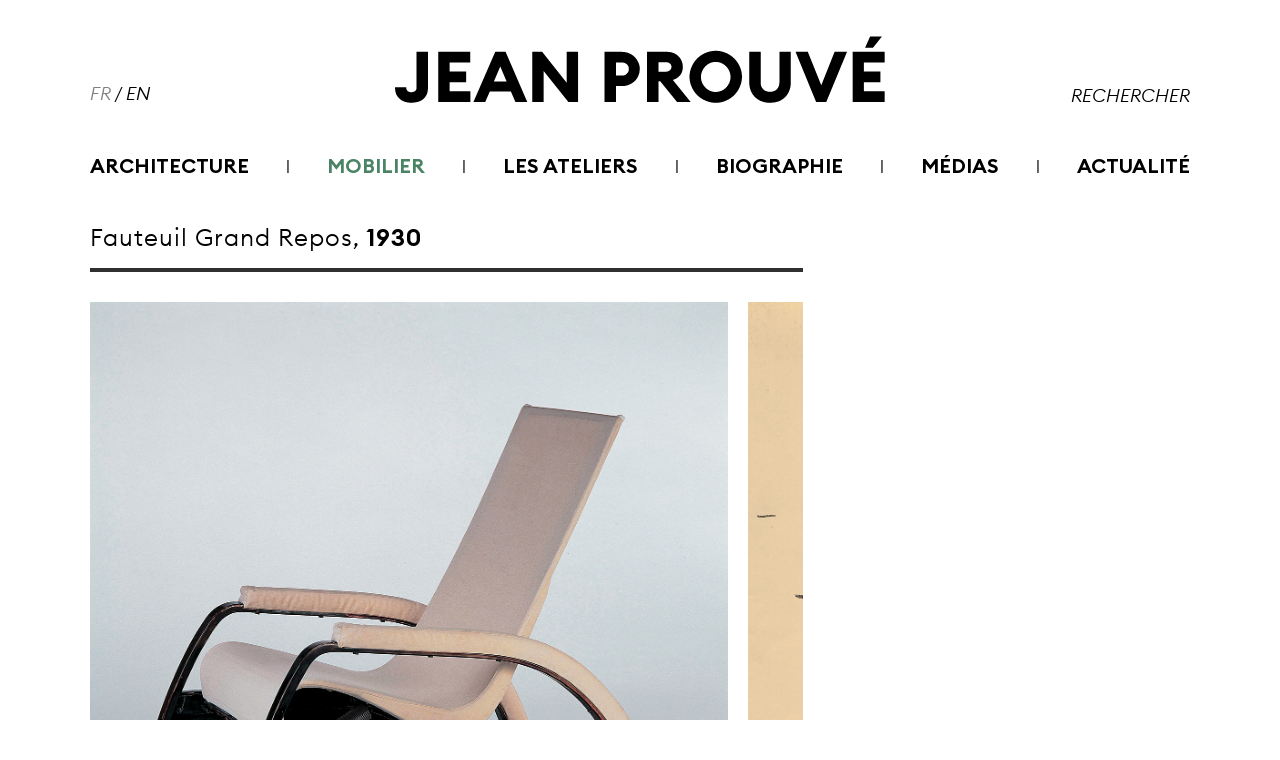

--- FILE ---
content_type: text/html; charset=UTF-8
request_url: https://www.jeanprouve.com/fiche/1930
body_size: 23503
content:

<!DOCTYPE html>
<html lang="fr-FR">
<head>
	<meta charset="UTF-8" />
	
				<meta name="viewport" content="width=device-width,initial-scale=1,user-scalable=no">
		
            
                        <link rel="shortcut icon" type="image/x-icon" href="https://www.jeanprouve.com/wp-content/uploads/2022/03/Favicône_carré_32px.svg">
            <link rel="apple-touch-icon" href="https://www.jeanprouve.com/wp-content/uploads/2022/03/Favicône_carré_32px.svg"/>
        
	<link rel="profile" href="http://gmpg.org/xfn/11" />
	<link rel="pingback" href="https://www.jeanprouve.com/xmlrpc.php" />

	<title>Jean Prouvé | 1930</title>
<meta name='robots' content='max-image-preview:large' />
<link rel="alternate" href="https://www.jeanprouve.com/fiche/1930" hreflang="fr" />
<link rel="alternate" href="https://www.jeanprouve.com/en/fiche/1930-2-2" hreflang="en" />
<link rel="alternate" type="application/rss+xml" title="Jean Prouvé &raquo; Flux" href="https://www.jeanprouve.com/feed" />
<link rel="alternate" type="application/rss+xml" title="Jean Prouvé &raquo; Flux des commentaires" href="https://www.jeanprouve.com/comments/feed" />
<link rel="alternate" title="oEmbed (JSON)" type="application/json+oembed" href="https://www.jeanprouve.com/wp-json/oembed/1.0/embed?url=https%3A%2F%2Fwww.jeanprouve.com%2Ffiche%2F1930&#038;lang=fr" />
<link rel="alternate" title="oEmbed (XML)" type="text/xml+oembed" href="https://www.jeanprouve.com/wp-json/oembed/1.0/embed?url=https%3A%2F%2Fwww.jeanprouve.com%2Ffiche%2F1930&#038;format=xml&#038;lang=fr" />
<style id='wp-img-auto-sizes-contain-inline-css' type='text/css'>
img:is([sizes=auto i],[sizes^="auto," i]){contain-intrinsic-size:3000px 1500px}
/*# sourceURL=wp-img-auto-sizes-contain-inline-css */
</style>
<style id='wp-emoji-styles-inline-css' type='text/css'>

	img.wp-smiley, img.emoji {
		display: inline !important;
		border: none !important;
		box-shadow: none !important;
		height: 1em !important;
		width: 1em !important;
		margin: 0 0.07em !important;
		vertical-align: -0.1em !important;
		background: none !important;
		padding: 0 !important;
	}
/*# sourceURL=wp-emoji-styles-inline-css */
</style>
<link rel='stylesheet' id='wp-block-library-css' href='https://www.jeanprouve.com/wp-includes/css/dist/block-library/style.min.css?ver=6.9' type='text/css' media='all' />
<style id='classic-theme-styles-inline-css' type='text/css'>
/*! This file is auto-generated */
.wp-block-button__link{color:#fff;background-color:#32373c;border-radius:9999px;box-shadow:none;text-decoration:none;padding:calc(.667em + 2px) calc(1.333em + 2px);font-size:1.125em}.wp-block-file__button{background:#32373c;color:#fff;text-decoration:none}
/*# sourceURL=/wp-includes/css/classic-themes.min.css */
</style>
<style id='global-styles-inline-css' type='text/css'>
:root{--wp--preset--aspect-ratio--square: 1;--wp--preset--aspect-ratio--4-3: 4/3;--wp--preset--aspect-ratio--3-4: 3/4;--wp--preset--aspect-ratio--3-2: 3/2;--wp--preset--aspect-ratio--2-3: 2/3;--wp--preset--aspect-ratio--16-9: 16/9;--wp--preset--aspect-ratio--9-16: 9/16;--wp--preset--color--black: #000000;--wp--preset--color--cyan-bluish-gray: #abb8c3;--wp--preset--color--white: #ffffff;--wp--preset--color--pale-pink: #f78da7;--wp--preset--color--vivid-red: #cf2e2e;--wp--preset--color--luminous-vivid-orange: #ff6900;--wp--preset--color--luminous-vivid-amber: #fcb900;--wp--preset--color--light-green-cyan: #7bdcb5;--wp--preset--color--vivid-green-cyan: #00d084;--wp--preset--color--pale-cyan-blue: #8ed1fc;--wp--preset--color--vivid-cyan-blue: #0693e3;--wp--preset--color--vivid-purple: #9b51e0;--wp--preset--gradient--vivid-cyan-blue-to-vivid-purple: linear-gradient(135deg,rgb(6,147,227) 0%,rgb(155,81,224) 100%);--wp--preset--gradient--light-green-cyan-to-vivid-green-cyan: linear-gradient(135deg,rgb(122,220,180) 0%,rgb(0,208,130) 100%);--wp--preset--gradient--luminous-vivid-amber-to-luminous-vivid-orange: linear-gradient(135deg,rgb(252,185,0) 0%,rgb(255,105,0) 100%);--wp--preset--gradient--luminous-vivid-orange-to-vivid-red: linear-gradient(135deg,rgb(255,105,0) 0%,rgb(207,46,46) 100%);--wp--preset--gradient--very-light-gray-to-cyan-bluish-gray: linear-gradient(135deg,rgb(238,238,238) 0%,rgb(169,184,195) 100%);--wp--preset--gradient--cool-to-warm-spectrum: linear-gradient(135deg,rgb(74,234,220) 0%,rgb(151,120,209) 20%,rgb(207,42,186) 40%,rgb(238,44,130) 60%,rgb(251,105,98) 80%,rgb(254,248,76) 100%);--wp--preset--gradient--blush-light-purple: linear-gradient(135deg,rgb(255,206,236) 0%,rgb(152,150,240) 100%);--wp--preset--gradient--blush-bordeaux: linear-gradient(135deg,rgb(254,205,165) 0%,rgb(254,45,45) 50%,rgb(107,0,62) 100%);--wp--preset--gradient--luminous-dusk: linear-gradient(135deg,rgb(255,203,112) 0%,rgb(199,81,192) 50%,rgb(65,88,208) 100%);--wp--preset--gradient--pale-ocean: linear-gradient(135deg,rgb(255,245,203) 0%,rgb(182,227,212) 50%,rgb(51,167,181) 100%);--wp--preset--gradient--electric-grass: linear-gradient(135deg,rgb(202,248,128) 0%,rgb(113,206,126) 100%);--wp--preset--gradient--midnight: linear-gradient(135deg,rgb(2,3,129) 0%,rgb(40,116,252) 100%);--wp--preset--font-size--small: 13px;--wp--preset--font-size--medium: 20px;--wp--preset--font-size--large: 36px;--wp--preset--font-size--x-large: 42px;--wp--preset--spacing--20: 0.44rem;--wp--preset--spacing--30: 0.67rem;--wp--preset--spacing--40: 1rem;--wp--preset--spacing--50: 1.5rem;--wp--preset--spacing--60: 2.25rem;--wp--preset--spacing--70: 3.38rem;--wp--preset--spacing--80: 5.06rem;--wp--preset--shadow--natural: 6px 6px 9px rgba(0, 0, 0, 0.2);--wp--preset--shadow--deep: 12px 12px 50px rgba(0, 0, 0, 0.4);--wp--preset--shadow--sharp: 6px 6px 0px rgba(0, 0, 0, 0.2);--wp--preset--shadow--outlined: 6px 6px 0px -3px rgb(255, 255, 255), 6px 6px rgb(0, 0, 0);--wp--preset--shadow--crisp: 6px 6px 0px rgb(0, 0, 0);}:where(.is-layout-flex){gap: 0.5em;}:where(.is-layout-grid){gap: 0.5em;}body .is-layout-flex{display: flex;}.is-layout-flex{flex-wrap: wrap;align-items: center;}.is-layout-flex > :is(*, div){margin: 0;}body .is-layout-grid{display: grid;}.is-layout-grid > :is(*, div){margin: 0;}:where(.wp-block-columns.is-layout-flex){gap: 2em;}:where(.wp-block-columns.is-layout-grid){gap: 2em;}:where(.wp-block-post-template.is-layout-flex){gap: 1.25em;}:where(.wp-block-post-template.is-layout-grid){gap: 1.25em;}.has-black-color{color: var(--wp--preset--color--black) !important;}.has-cyan-bluish-gray-color{color: var(--wp--preset--color--cyan-bluish-gray) !important;}.has-white-color{color: var(--wp--preset--color--white) !important;}.has-pale-pink-color{color: var(--wp--preset--color--pale-pink) !important;}.has-vivid-red-color{color: var(--wp--preset--color--vivid-red) !important;}.has-luminous-vivid-orange-color{color: var(--wp--preset--color--luminous-vivid-orange) !important;}.has-luminous-vivid-amber-color{color: var(--wp--preset--color--luminous-vivid-amber) !important;}.has-light-green-cyan-color{color: var(--wp--preset--color--light-green-cyan) !important;}.has-vivid-green-cyan-color{color: var(--wp--preset--color--vivid-green-cyan) !important;}.has-pale-cyan-blue-color{color: var(--wp--preset--color--pale-cyan-blue) !important;}.has-vivid-cyan-blue-color{color: var(--wp--preset--color--vivid-cyan-blue) !important;}.has-vivid-purple-color{color: var(--wp--preset--color--vivid-purple) !important;}.has-black-background-color{background-color: var(--wp--preset--color--black) !important;}.has-cyan-bluish-gray-background-color{background-color: var(--wp--preset--color--cyan-bluish-gray) !important;}.has-white-background-color{background-color: var(--wp--preset--color--white) !important;}.has-pale-pink-background-color{background-color: var(--wp--preset--color--pale-pink) !important;}.has-vivid-red-background-color{background-color: var(--wp--preset--color--vivid-red) !important;}.has-luminous-vivid-orange-background-color{background-color: var(--wp--preset--color--luminous-vivid-orange) !important;}.has-luminous-vivid-amber-background-color{background-color: var(--wp--preset--color--luminous-vivid-amber) !important;}.has-light-green-cyan-background-color{background-color: var(--wp--preset--color--light-green-cyan) !important;}.has-vivid-green-cyan-background-color{background-color: var(--wp--preset--color--vivid-green-cyan) !important;}.has-pale-cyan-blue-background-color{background-color: var(--wp--preset--color--pale-cyan-blue) !important;}.has-vivid-cyan-blue-background-color{background-color: var(--wp--preset--color--vivid-cyan-blue) !important;}.has-vivid-purple-background-color{background-color: var(--wp--preset--color--vivid-purple) !important;}.has-black-border-color{border-color: var(--wp--preset--color--black) !important;}.has-cyan-bluish-gray-border-color{border-color: var(--wp--preset--color--cyan-bluish-gray) !important;}.has-white-border-color{border-color: var(--wp--preset--color--white) !important;}.has-pale-pink-border-color{border-color: var(--wp--preset--color--pale-pink) !important;}.has-vivid-red-border-color{border-color: var(--wp--preset--color--vivid-red) !important;}.has-luminous-vivid-orange-border-color{border-color: var(--wp--preset--color--luminous-vivid-orange) !important;}.has-luminous-vivid-amber-border-color{border-color: var(--wp--preset--color--luminous-vivid-amber) !important;}.has-light-green-cyan-border-color{border-color: var(--wp--preset--color--light-green-cyan) !important;}.has-vivid-green-cyan-border-color{border-color: var(--wp--preset--color--vivid-green-cyan) !important;}.has-pale-cyan-blue-border-color{border-color: var(--wp--preset--color--pale-cyan-blue) !important;}.has-vivid-cyan-blue-border-color{border-color: var(--wp--preset--color--vivid-cyan-blue) !important;}.has-vivid-purple-border-color{border-color: var(--wp--preset--color--vivid-purple) !important;}.has-vivid-cyan-blue-to-vivid-purple-gradient-background{background: var(--wp--preset--gradient--vivid-cyan-blue-to-vivid-purple) !important;}.has-light-green-cyan-to-vivid-green-cyan-gradient-background{background: var(--wp--preset--gradient--light-green-cyan-to-vivid-green-cyan) !important;}.has-luminous-vivid-amber-to-luminous-vivid-orange-gradient-background{background: var(--wp--preset--gradient--luminous-vivid-amber-to-luminous-vivid-orange) !important;}.has-luminous-vivid-orange-to-vivid-red-gradient-background{background: var(--wp--preset--gradient--luminous-vivid-orange-to-vivid-red) !important;}.has-very-light-gray-to-cyan-bluish-gray-gradient-background{background: var(--wp--preset--gradient--very-light-gray-to-cyan-bluish-gray) !important;}.has-cool-to-warm-spectrum-gradient-background{background: var(--wp--preset--gradient--cool-to-warm-spectrum) !important;}.has-blush-light-purple-gradient-background{background: var(--wp--preset--gradient--blush-light-purple) !important;}.has-blush-bordeaux-gradient-background{background: var(--wp--preset--gradient--blush-bordeaux) !important;}.has-luminous-dusk-gradient-background{background: var(--wp--preset--gradient--luminous-dusk) !important;}.has-pale-ocean-gradient-background{background: var(--wp--preset--gradient--pale-ocean) !important;}.has-electric-grass-gradient-background{background: var(--wp--preset--gradient--electric-grass) !important;}.has-midnight-gradient-background{background: var(--wp--preset--gradient--midnight) !important;}.has-small-font-size{font-size: var(--wp--preset--font-size--small) !important;}.has-medium-font-size{font-size: var(--wp--preset--font-size--medium) !important;}.has-large-font-size{font-size: var(--wp--preset--font-size--large) !important;}.has-x-large-font-size{font-size: var(--wp--preset--font-size--x-large) !important;}
:where(.wp-block-post-template.is-layout-flex){gap: 1.25em;}:where(.wp-block-post-template.is-layout-grid){gap: 1.25em;}
:where(.wp-block-term-template.is-layout-flex){gap: 1.25em;}:where(.wp-block-term-template.is-layout-grid){gap: 1.25em;}
:where(.wp-block-columns.is-layout-flex){gap: 2em;}:where(.wp-block-columns.is-layout-grid){gap: 2em;}
:root :where(.wp-block-pullquote){font-size: 1.5em;line-height: 1.6;}
/*# sourceURL=global-styles-inline-css */
</style>
<link rel='stylesheet' id='qi-addons-for-elementor-grid-style-css' href='https://www.jeanprouve.com/wp-content/plugins/qi-addons-for-elementor/assets/css/grid.min.css?ver=1.9.5' type='text/css' media='all' />
<link rel='stylesheet' id='qi-addons-for-elementor-helper-parts-style-css' href='https://www.jeanprouve.com/wp-content/plugins/qi-addons-for-elementor/assets/css/helper-parts.min.css?ver=1.9.5' type='text/css' media='all' />
<link rel='stylesheet' id='qi-addons-for-elementor-style-css' href='https://www.jeanprouve.com/wp-content/plugins/qi-addons-for-elementor/assets/css/main.min.css?ver=1.9.5' type='text/css' media='all' />
<link rel='stylesheet' id='mediaelement-css' href='https://www.jeanprouve.com/wp-includes/js/mediaelement/mediaelementplayer-legacy.min.css?ver=4.2.17' type='text/css' media='all' />
<link rel='stylesheet' id='wp-mediaelement-css' href='https://www.jeanprouve.com/wp-includes/js/mediaelement/wp-mediaelement.min.css?ver=6.9' type='text/css' media='all' />
<link rel='stylesheet' id='bridge-default-style-css' href='https://www.jeanprouve.com/wp-content/themes/bridge/style.css?ver=6.9' type='text/css' media='all' />
<link rel='stylesheet' id='bridge-qode-font_awesome-css' href='https://www.jeanprouve.com/wp-content/themes/bridge/css/font-awesome/css/font-awesome.min.css?ver=6.9' type='text/css' media='all' />
<link rel='stylesheet' id='bridge-qode-font_elegant-css' href='https://www.jeanprouve.com/wp-content/themes/bridge/css/elegant-icons/style.min.css?ver=6.9' type='text/css' media='all' />
<link rel='stylesheet' id='bridge-qode-linea_icons-css' href='https://www.jeanprouve.com/wp-content/themes/bridge/css/linea-icons/style.css?ver=6.9' type='text/css' media='all' />
<link rel='stylesheet' id='bridge-qode-dripicons-css' href='https://www.jeanprouve.com/wp-content/themes/bridge/css/dripicons/dripicons.css?ver=6.9' type='text/css' media='all' />
<link rel='stylesheet' id='bridge-qode-kiko-css' href='https://www.jeanprouve.com/wp-content/themes/bridge/css/kiko/kiko-all.css?ver=6.9' type='text/css' media='all' />
<link rel='stylesheet' id='bridge-qode-font_awesome_5-css' href='https://www.jeanprouve.com/wp-content/themes/bridge/css/font-awesome-5/css/font-awesome-5.min.css?ver=6.9' type='text/css' media='all' />
<link rel='stylesheet' id='bridge-stylesheet-css' href='https://www.jeanprouve.com/wp-content/themes/bridge/css/stylesheet.min.css?ver=6.9' type='text/css' media='all' />
<style id='bridge-stylesheet-inline-css' type='text/css'>
   .postid-855.disabled_footer_top .footer_top_holder, .postid-855.disabled_footer_bottom .footer_bottom_holder { display: none;}


/*# sourceURL=bridge-stylesheet-inline-css */
</style>
<link rel='stylesheet' id='bridge-print-css' href='https://www.jeanprouve.com/wp-content/themes/bridge/css/print.css?ver=6.9' type='text/css' media='all' />
<link rel='stylesheet' id='bridge-style-dynamic-css' href='https://www.jeanprouve.com/wp-content/themes/bridge/css/style_dynamic.css?ver=1654779162' type='text/css' media='all' />
<link rel='stylesheet' id='bridge-responsive-css' href='https://www.jeanprouve.com/wp-content/themes/bridge/css/responsive.min.css?ver=6.9' type='text/css' media='all' />
<link rel='stylesheet' id='bridge-style-dynamic-responsive-css' href='https://www.jeanprouve.com/wp-content/themes/bridge/css/style_dynamic_responsive.css?ver=1654779162' type='text/css' media='all' />
<style id='bridge-style-dynamic-responsive-inline-css' type='text/css'>
.ajax_loader img {
    width: 140px;
}
/*# sourceURL=bridge-style-dynamic-responsive-inline-css */
</style>
<link rel='stylesheet' id='bridge-core-dashboard-style-css' href='https://www.jeanprouve.com/wp-content/plugins/bridge-core/modules/core-dashboard/assets/css/core-dashboard.min.css?ver=6.9' type='text/css' media='all' />
<link rel='stylesheet' id='swiper-css' href='https://www.jeanprouve.com/wp-content/plugins/qi-addons-for-elementor/assets/plugins/swiper/8.4.5/swiper.min.css?ver=8.4.5' type='text/css' media='all' />
<link rel='stylesheet' id='bridge-childstyle-css' href='https://www.jeanprouve.com/wp-content/themes/jeanprouve/style.css?ver=6.9' type='text/css' media='all' />
<link rel='stylesheet' id='elementor-frontend-css' href='https://www.jeanprouve.com/wp-content/plugins/elementor/assets/css/frontend.min.css?ver=3.34.4' type='text/css' media='all' />
<link rel='stylesheet' id='eael-general-css' href='https://www.jeanprouve.com/wp-content/plugins/essential-addons-for-elementor-lite/assets/front-end/css/view/general.min.css?ver=6.5.9' type='text/css' media='all' />
<script type="text/javascript" src="https://www.jeanprouve.com/wp-includes/js/jquery/jquery.min.js?ver=3.7.1" id="jquery-core-js"></script>
<script type="text/javascript" src="https://www.jeanprouve.com/wp-includes/js/jquery/jquery-migrate.min.js?ver=3.4.1" id="jquery-migrate-js"></script>
<link rel="https://api.w.org/" href="https://www.jeanprouve.com/wp-json/" /><link rel="EditURI" type="application/rsd+xml" title="RSD" href="https://www.jeanprouve.com/xmlrpc.php?rsd" />
<meta name="generator" content="WordPress 6.9" />
<link rel="canonical" href="https://www.jeanprouve.com/fiche/1930" />
<link rel='shortlink' href='https://www.jeanprouve.com/?p=855' />
<meta name="generator" content="Elementor 3.34.4; features: additional_custom_breakpoints; settings: css_print_method-external, google_font-enabled, font_display-auto">
			<style>
				.e-con.e-parent:nth-of-type(n+4):not(.e-lazyloaded):not(.e-no-lazyload),
				.e-con.e-parent:nth-of-type(n+4):not(.e-lazyloaded):not(.e-no-lazyload) * {
					background-image: none !important;
				}
				@media screen and (max-height: 1024px) {
					.e-con.e-parent:nth-of-type(n+3):not(.e-lazyloaded):not(.e-no-lazyload),
					.e-con.e-parent:nth-of-type(n+3):not(.e-lazyloaded):not(.e-no-lazyload) * {
						background-image: none !important;
					}
				}
				@media screen and (max-height: 640px) {
					.e-con.e-parent:nth-of-type(n+2):not(.e-lazyloaded):not(.e-no-lazyload),
					.e-con.e-parent:nth-of-type(n+2):not(.e-lazyloaded):not(.e-no-lazyload) * {
						background-image: none !important;
					}
				}
			</style>
			<meta name="generator" content="Powered by Slider Revolution 6.5.14 - responsive, Mobile-Friendly Slider Plugin for WordPress with comfortable drag and drop interface." />
<script>function setREVStartSize(e){
			//window.requestAnimationFrame(function() {
				window.RSIW = window.RSIW===undefined ? window.innerWidth : window.RSIW;
				window.RSIH = window.RSIH===undefined ? window.innerHeight : window.RSIH;
				try {
					var pw = document.getElementById(e.c).parentNode.offsetWidth,
						newh;
					pw = pw===0 || isNaN(pw) ? window.RSIW : pw;
					e.tabw = e.tabw===undefined ? 0 : parseInt(e.tabw);
					e.thumbw = e.thumbw===undefined ? 0 : parseInt(e.thumbw);
					e.tabh = e.tabh===undefined ? 0 : parseInt(e.tabh);
					e.thumbh = e.thumbh===undefined ? 0 : parseInt(e.thumbh);
					e.tabhide = e.tabhide===undefined ? 0 : parseInt(e.tabhide);
					e.thumbhide = e.thumbhide===undefined ? 0 : parseInt(e.thumbhide);
					e.mh = e.mh===undefined || e.mh=="" || e.mh==="auto" ? 0 : parseInt(e.mh,0);
					if(e.layout==="fullscreen" || e.l==="fullscreen")
						newh = Math.max(e.mh,window.RSIH);
					else{
						e.gw = Array.isArray(e.gw) ? e.gw : [e.gw];
						for (var i in e.rl) if (e.gw[i]===undefined || e.gw[i]===0) e.gw[i] = e.gw[i-1];
						e.gh = e.el===undefined || e.el==="" || (Array.isArray(e.el) && e.el.length==0)? e.gh : e.el;
						e.gh = Array.isArray(e.gh) ? e.gh : [e.gh];
						for (var i in e.rl) if (e.gh[i]===undefined || e.gh[i]===0) e.gh[i] = e.gh[i-1];
											
						var nl = new Array(e.rl.length),
							ix = 0,
							sl;
						e.tabw = e.tabhide>=pw ? 0 : e.tabw;
						e.thumbw = e.thumbhide>=pw ? 0 : e.thumbw;
						e.tabh = e.tabhide>=pw ? 0 : e.tabh;
						e.thumbh = e.thumbhide>=pw ? 0 : e.thumbh;
						for (var i in e.rl) nl[i] = e.rl[i]<window.RSIW ? 0 : e.rl[i];
						sl = nl[0];
						for (var i in nl) if (sl>nl[i] && nl[i]>0) { sl = nl[i]; ix=i;}
						var m = pw>(e.gw[ix]+e.tabw+e.thumbw) ? 1 : (pw-(e.tabw+e.thumbw)) / (e.gw[ix]);
						newh =  (e.gh[ix] * m) + (e.tabh + e.thumbh);
					}
					var el = document.getElementById(e.c);
					if (el!==null && el) el.style.height = newh+"px";
					el = document.getElementById(e.c+"_wrapper");
					if (el!==null && el) {
						el.style.height = newh+"px";
						el.style.display = "block";
					}
				} catch(e){
					console.log("Failure at Presize of Slider:" + e)
				}
			//});
		  };</script>
		<style type="text/css" id="wp-custom-css">
			.eael-grid-post-holder {
	border:0 !important;
}		</style>
		
    <!-- Google tag (gtag.js) -->
    <script async src="https://www.googletagmanager.com/gtag/js?id=G-MER3GHBSGS"></script>
    <script>
      window.dataLayer = window.dataLayer || [];
      function gtag(){dataLayer.push(arguments);}
      gtag('js', new Date());

      gtag('config', 'G-MER3GHBSGS');
    </script>
</head>

<body id="jpbody" class="wp-singular portfolio_page-template-default single single-portfolio_page postid-855 wp-theme-bridge wp-child-theme-jeanprouve bridge-core-3.0.1 qodef-qi--no-touch qi-addons-for-elementor-1.9.5 pll-fr-fr  qode-page-loading-effect-enabled qode-child-theme-ver- qode-theme-ver-28.7 qode-theme-bridge disabled_footer_bottom qode_header_in_grid elementor-default elementor-kit-8" itemscope itemtype="http://schema.org/WebPage">




		<div class="qode-page-loading-effect-holder">
		<div class="ajax_loader"><div class="ajax_loader_1"><div class="ajax_loader_2"><img itemprop="image" src="https://www.jeanprouve.com/wp-content/uploads/2022/03/GIFCHARGEMENT_FONDBLANC.gif" alt="Loader" /></div></div></div>
			</div>
	
<div class="wrapper" id="jpwrapper">
	<div class="wrapper_inner">

    
		<!-- Google Analytics start -->
				<!-- Google Analytics end -->

		
	<header class=" centered_logo scroll_header_top_area  stick menu_bottom scrolled_not_transparent page_header">
	<div class="header_inner clearfix">
		<form role="search" id="searchform" action="https://www.jeanprouve.com/" class="qode_search_form" method="get">
        <div class="container">
        <div class="container_inner clearfix">
            
            <i class="qode_icon_font_awesome fa fa-search qode_icon_in_search" ></i>            <input type="text" placeholder="Search" name="s" class="qode_search_field" autocomplete="off" />
            <input type="submit" value="Search" />

            <div class="qode_search_close">
                <a href="#">
                    <i class="qode_icon_font_awesome fa fa-times qode_icon_in_search" ></i>                </a>
            </div>
                    </div>
    </div>
</form>
		<div class="header_top_bottom_holder">
			
			<div class="header_bottom clearfix" style='' >
								<div class="container">
					<div class="container_inner clearfix">
																				<div class="header_inner_left">
									<div class="mobile_menu_button">
		<span>
			<i class="qode_icon_font_awesome fa fa-bars " ></i>		</span>
	</div>
								<div class="logo_wrapper" >
	<div class="q_logo">
		<a itemprop="url" href="https://www.jeanprouve.com/" >
             <img itemprop="image" class="normal" src="https://www.jeanprouve.com/wp-content/uploads/2022/03/logo_black.svg" alt="Logo"> 			 <img itemprop="image" class="light" src="https://www.jeanprouve.com/wp-content/themes/bridge/img/logo.png" alt="Logo"/> 			 <img itemprop="image" class="dark" src="https://www.jeanprouve.com/wp-content/themes/bridge/img/logo_black.png" alt="Logo"/> 			 <img itemprop="image" class="sticky" src="https://www.jeanprouve.com/wp-content/uploads/2022/03/logo_black.svg" alt="Logo"/> 			 <img itemprop="image" class="mobile" src="https://www.jeanprouve.com/wp-content/uploads/2022/03/logo_black.svg" alt="Logo"/> 					</a>
	</div>
	</div>															</div>
							<div class="header_menu_bottom">
								<div class="header_menu_bottom_inner">
																		<div class="main_menu_header_inner_right_holder with_center_logo">
																					<div id="lang_block"><a class="active" href="https://www.jeanprouve.com/fiche/1930">FR</a> / <a class="" href="https://www.jeanprouve.com/en/fiche/1930-2-2">EN</a></div>											<nav class="main_menu drop_down">
												<ul id="menu-menu-fr" class="clearfix"><li id="nav-menu-item-246" class="menu-item menu-item-type-post_type menu-item-object-page menu-item-has-children menu-parent-item  has_sub narrow"><a href="https://www.jeanprouve.com/architecture" class=""><i class="menu_icon blank fa"></i><span>Architecture</span><span class="plus"></span></a>
<div class="second"><div class="inner"><ul>
	<li id="nav-menu-item-8177" class="menu-item menu-item-type-post_type menu-item-object-portfolio_page "><a href="https://www.jeanprouve.com/fiche/1919" class=""><i class="menu_icon blank fa"></i><span>Porte de jardin, Lay-Saint-Christophe, 1919</span><span class="plus"></span></a></li>
	<li id="nav-menu-item-3401" class="menu-item menu-item-type-post_type menu-item-object-portfolio_page "><a href="https://www.jeanprouve.com/fiche/1923" class=""><i class="menu_icon blank fa"></i><span>Porte à deux battants, 1923</span><span class="plus"></span></a></li>
	<li id="nav-menu-item-3409" class="menu-item menu-item-type-post_type menu-item-object-portfolio_page "><a href="https://www.jeanprouve.com/fiche/1923-2" class=""><i class="menu_icon blank fa"></i><span>Porte d’entrée, maison Gompel, 1923</span><span class="plus"></span></a></li>
	<li id="nav-menu-item-3184" class="menu-item menu-item-type-post_type menu-item-object-portfolio_page "><a href="https://www.jeanprouve.com/fiche/1927" class=""><i class="menu_icon blank fa"></i><span>Grille, villa Reifenberg, 1927</span><span class="plus"></span></a></li>
	<li id="nav-menu-item-7794" class="menu-item menu-item-type-post_type menu-item-object-portfolio_page "><a href="https://www.jeanprouve.com/fiche/1928-4" class=""><i class="menu_icon blank fa"></i><span>Rampe d’escalier, Hôtel de l’Ermitage, Vittel, 1928</span><span class="plus"></span></a></li>
	<li id="nav-menu-item-3419" class="menu-item menu-item-type-post_type menu-item-object-portfolio_page "><a href="https://www.jeanprouve.com/fiche/1928-2" class=""><i class="menu_icon blank fa"></i><span>Magasins Réunis, 1928</span><span class="plus"></span></a></li>
	<li id="nav-menu-item-278" class="menu-item menu-item-type-post_type menu-item-object-portfolio_page "><a href="https://www.jeanprouve.com/fiche/1929" class=""><i class="menu_icon blank fa"></i><span>Façade, garage Citroën, Paris, 1929</span><span class="plus"></span></a></li>
	<li id="nav-menu-item-7094" class="menu-item menu-item-type-post_type menu-item-object-portfolio_page "><a href="https://www.jeanprouve.com/fiche/1931-6" class=""><i class="menu_icon blank fa"></i><span>Façade, garage Citroën, Lyon, 1931</span><span class="plus"></span></a></li>
	<li id="nav-menu-item-6532" class="menu-item menu-item-type-post_type menu-item-object-portfolio_page "><a href="https://www.jeanprouve.com/fiche/1931-4" class=""><i class="menu_icon blank fa"></i><span>Grille d’entrée, Palais de la Porte-Dorée, Paris, 1931</span><span class="plus"></span></a></li>
	<li id="nav-menu-item-4769" class="menu-item menu-item-type-post_type menu-item-object-portfolio_page "><a href="https://www.jeanprouve.com/fiche/1931-2" class=""><i class="menu_icon blank fa"></i><span>Rampe d’escalier, Brasserie Excelsior, 1931</span><span class="plus"></span></a></li>
	<li id="nav-menu-item-7588" class="menu-item menu-item-type-post_type menu-item-object-portfolio_page "><a href="https://www.jeanprouve.com/fiche/1932-3" class=""><i class="menu_icon blank fa"></i><span>Menuiseries métalliques, Cité de la Muette, Drancy, 1932</span><span class="plus"></span></a></li>
	<li id="nav-menu-item-3663" class="menu-item menu-item-type-post_type menu-item-object-portfolio_page "><a href="https://www.jeanprouve.com/fiche/1933-4" class=""><i class="menu_icon blank fa"></i><span>Cloison mobile, 1933</span><span class="plus"></span></a></li>
	<li id="nav-menu-item-8167" class="menu-item menu-item-type-post_type menu-item-object-portfolio_page "><a href="https://www.jeanprouve.com/fiche/1934-14" class=""><i class="menu_icon blank fa"></i><span>Hôtel de ville, Boulogne-Billancourt, 1934</span><span class="plus"></span></a></li>
	<li id="nav-menu-item-3333" class="menu-item menu-item-type-post_type menu-item-object-portfolio_page "><a href="https://www.jeanprouve.com/fiche/1935-4" class=""><i class="menu_icon blank fa"></i><span>Aéro-club avec E. Beaudouin et M. Lods, 1935</span><span class="plus"></span></a></li>
	<li id="nav-menu-item-8043" class="menu-item menu-item-type-post_type menu-item-object-portfolio_page "><a href="https://www.jeanprouve.com/fiche/1936-8" class=""><i class="menu_icon blank fa"></i><span>Menuiseries métalliques, Ministère des P.T.T., Paris, 1936</span><span class="plus"></span></a></li>
	<li id="nav-menu-item-4473" class="menu-item menu-item-type-post_type menu-item-object-portfolio_page "><a href="https://www.jeanprouve.com/fiche/1936-4" class=""><i class="menu_icon blank fa"></i><span>Maison du peuple avec E. Beaudouin et M. Lods, 1936</span><span class="plus"></span></a></li>
	<li id="nav-menu-item-3310" class="menu-item menu-item-type-post_type menu-item-object-portfolio_page "><a href="https://www.jeanprouve.com/fiche/1937-12" class=""><i class="menu_icon blank fa"></i><span>Maison BLPS avec E. Beaudouin et M. Lods, 1937</span><span class="plus"></span></a></li>
	<li id="nav-menu-item-288" class="menu-item menu-item-type-post_type menu-item-object-portfolio_page "><a href="https://www.jeanprouve.com/fiche/1937" class=""><i class="menu_icon blank fa"></i><span>Escalier, pavillon de l’UAM, Paris, 1937</span><span class="plus"></span></a></li>
	<li id="nav-menu-item-7740" class="menu-item menu-item-type-post_type menu-item-object-portfolio_page "><a href="https://www.jeanprouve.com/fiche/1938-2" class=""><i class="menu_icon blank fa"></i><span>Caravane avec Pierre Jeanneret, 1938</span><span class="plus"></span></a></li>
	<li id="nav-menu-item-7510" class="menu-item menu-item-type-post_type menu-item-object-portfolio_page "><a href="https://www.jeanprouve.com/fiche/1938" class=""><i class="menu_icon blank fa"></i><span>Pavillon à portique axial, 1938</span><span class="plus"></span></a></li>
	<li id="nav-menu-item-7334" class="menu-item menu-item-type-post_type menu-item-object-portfolio_page "><a href="https://www.jeanprouve.com/fiche/1939-8" class=""><i class="menu_icon blank fa"></i><span>Pavillon démontable, Onville, 1939</span><span class="plus"></span></a></li>
	<li id="nav-menu-item-3284" class="menu-item menu-item-type-post_type menu-item-object-portfolio_page "><a href="https://www.jeanprouve.com/fiche/1939" class=""><i class="menu_icon blank fa"></i><span>Baraque militaire 4x4, 1939</span><span class="plus"></span></a></li>
	<li id="nav-menu-item-6038" class="menu-item menu-item-type-post_type menu-item-object-portfolio_page "><a href="https://www.jeanprouve.com/fiche/1940-10" class=""><i class="menu_icon blank fa"></i><span>Pavillon club SCAL avec Pierre Jeanneret, 1940</span><span class="plus"></span></a></li>
	<li id="nav-menu-item-6015" class="menu-item menu-item-type-post_type menu-item-object-portfolio_page "><a href="https://www.jeanprouve.com/fiche/1940-8" class=""><i class="menu_icon blank fa"></i><span>Pavillon de dessin SCAL avec Pierre Jeanneret, 1940</span><span class="plus"></span></a></li>
	<li id="nav-menu-item-3158" class="menu-item menu-item-type-post_type menu-item-object-portfolio_page "><a href="https://www.jeanprouve.com/fiche/1940-4" class=""><i class="menu_icon blank fa"></i><span>Pavillon démontable SCAL avec Pierre Jeanneret, 1940</span><span class="plus"></span></a></li>
	<li id="nav-menu-item-7372" class="menu-item menu-item-type-post_type menu-item-object-portfolio_page "><a href="https://www.jeanprouve.com/fiche/1941-25" class=""><i class="menu_icon blank fa"></i><span>Terrain de jeux Solvay, Maxéville, 1941</span><span class="plus"></span></a></li>
	<li id="nav-menu-item-3219" class="menu-item menu-item-type-post_type menu-item-object-portfolio_page "><a href="https://www.jeanprouve.com/fiche/1941-21" class=""><i class="menu_icon blank fa"></i><span>Maison F 8x8 BCC avec Pierre Jeanneret, 1941</span><span class="plus"></span></a></li>
	<li id="nav-menu-item-6547" class="menu-item menu-item-type-post_type menu-item-object-portfolio_page "><a href="https://www.jeanprouve.com/fiche/1943" class=""><i class="menu_icon blank fa"></i><span>Maison à montage rapide avec M. Lods, 1943</span><span class="plus"></span></a></li>
	<li id="nav-menu-item-6558" class="menu-item menu-item-type-post_type menu-item-object-portfolio_page "><a href="https://www.jeanprouve.com/fiche/1944-15" class=""><i class="menu_icon blank fa"></i><span>Maison préfabriquée avec E. Beaudouin et M. Lods, 1944</span><span class="plus"></span></a></li>
	<li id="nav-menu-item-3796" class="menu-item menu-item-type-post_type menu-item-object-portfolio_page "><a href="https://www.jeanprouve.com/fiche/1944-5" class=""><i class="menu_icon blank fa"></i><span>Maison démontable 6x6, 1944</span><span class="plus"></span></a></li>
	<li id="nav-menu-item-3963" class="menu-item menu-item-type-post_type menu-item-object-portfolio_page "><a href="https://www.jeanprouve.com/fiche/1944-7" class=""><i class="menu_icon blank fa"></i><span>Maison démontable 6x9, 1944</span><span class="plus"></span></a></li>
	<li id="nav-menu-item-4529" class="menu-item menu-item-type-post_type menu-item-object-portfolio_page "><a href="https://www.jeanprouve.com/fiche/1944-13" class=""><i class="menu_icon blank fa"></i><span>Maison démontable 8x8, 1944</span><span class="plus"></span></a></li>
	<li id="nav-menu-item-8132" class="menu-item menu-item-type-post_type menu-item-object-portfolio_page "><a href="https://www.jeanprouve.com/fiche/1946-6" class=""><i class="menu_icon blank fa"></i><span>Bâtiment type Zellidja, 1946</span><span class="plus"></span></a></li>
	<li id="nav-menu-item-8143" class="menu-item menu-item-type-post_type menu-item-object-portfolio_page "><a href="https://www.jeanprouve.com/fiche/1947-10" class=""><i class="menu_icon blank fa"></i><span>Maisons d’ingénieurs, Ferdrupt, 1947</span><span class="plus"></span></a></li>
	<li id="nav-menu-item-6245" class="menu-item menu-item-type-post_type menu-item-object-portfolio_page "><a href="https://www.jeanprouve.com/fiche/1947-8" class=""><i class="menu_icon blank fa"></i><span>Institut de recherches de la sidérurgie française, I.R.S.I.D., 1947</span><span class="plus"></span></a></li>
	<li id="nav-menu-item-6229" class="menu-item menu-item-type-post_type menu-item-object-portfolio_page "><a href="https://www.jeanprouve.com/fiche/1947-6" class=""><i class="menu_icon blank fa"></i><span>Pavillon 8x24, 1947</span><span class="plus"></span></a></li>
	<li id="nav-menu-item-3825" class="menu-item menu-item-type-post_type menu-item-object-portfolio_page "><a href="https://www.jeanprouve.com/fiche/1947-4" class=""><i class="menu_icon blank fa"></i><span>Maison démontable 8x8, Sarrebrück, 1947</span><span class="plus"></span></a></li>
	<li id="nav-menu-item-8054" class="menu-item menu-item-type-post_type menu-item-object-portfolio_page "><a href="https://www.jeanprouve.com/fiche/1948-14" class=""><i class="menu_icon blank fa"></i><span>Maison témoin 8x12, Noisy-le-Sec, 1948</span><span class="plus"></span></a></li>
	<li id="nav-menu-item-5972" class="menu-item menu-item-type-post_type menu-item-object-portfolio_page "><a href="https://www.jeanprouve.com/fiche/1948-12" class=""><i class="menu_icon blank fa"></i><span>Bureau d’études, Maxéville, 1948</span><span class="plus"></span></a></li>
	<li id="nav-menu-item-5919" class="menu-item menu-item-type-post_type menu-item-object-portfolio_page "><a href="https://www.jeanprouve.com/fiche/1948-10" class=""><i class="menu_icon blank fa"></i><span>École d’apprentissage de la verrerie, Croismare, 1948</span><span class="plus"></span></a></li>
	<li id="nav-menu-item-3687" class="menu-item menu-item-type-post_type menu-item-object-portfolio_page "><a href="https://www.jeanprouve.com/fiche/1948-6" class=""><i class="menu_icon blank fa"></i><span>Maison Ferembal, Nancy, 1948</span><span class="plus"></span></a></li>
	<li id="nav-menu-item-6600" class="menu-item menu-item-type-post_type menu-item-object-portfolio_page "><a href="https://www.jeanprouve.com/fiche/1949-12" class=""><i class="menu_icon blank fa"></i><span>Villa Dollander, Saint-Clair, 1949</span><span class="plus"></span></a></li>
	<li id="nav-menu-item-6591" class="menu-item menu-item-type-post_type menu-item-object-portfolio_page "><a href="https://www.jeanprouve.com/en/fiche/1949-11" class=""><i class="menu_icon blank fa"></i><span>Tropique House, Niamey, 1949</span><span class="plus"></span></a></li>
	<li id="nav-menu-item-6576" class="menu-item menu-item-type-post_type menu-item-object-portfolio_page "><a href="https://www.jeanprouve.com/fiche/1949-10" class=""><i class="menu_icon blank fa"></i><span>Maison Tropique, Niamey, 1949</span><span class="plus"></span></a></li>
	<li id="nav-menu-item-4708" class="menu-item menu-item-type-post_type menu-item-object-portfolio_page "><a href="https://www.jeanprouve.com/fiche/1949-4" class=""><i class="menu_icon blank fa"></i><span>Maison Métropole, 1949</span><span class="plus"></span></a></li>
	<li id="nav-menu-item-3466" class="menu-item menu-item-type-post_type menu-item-object-portfolio_page "><a href="https://www.jeanprouve.com/fiche/1949-2" class=""><i class="menu_icon blank fa"></i><span>Façade Fedebat, 1949</span><span class="plus"></span></a></li>
	<li id="nav-menu-item-7117" class="menu-item menu-item-type-post_type menu-item-object-portfolio_page "><a href="https://www.jeanprouve.com/fiche/1950-22" class=""><i class="menu_icon blank fa"></i><span>Maisons Coque, 1950</span><span class="plus"></span></a></li>
	<li id="nav-menu-item-6637" class="menu-item menu-item-type-post_type menu-item-object-portfolio_page "><a href="https://www.jeanprouve.com/fiche/1950-20" class=""><i class="menu_icon blank fa"></i><span>Façade, palais de la Foire, Lille, 1950</span><span class="plus"></span></a></li>
	<li id="nav-menu-item-6620" class="menu-item menu-item-type-post_type menu-item-object-portfolio_page "><a href="https://www.jeanprouve.com/fiche/1950-18" class=""><i class="menu_icon blank fa"></i><span>Imprimerie Mame, Tours, 1950</span><span class="plus"></span></a></li>
	<li id="nav-menu-item-6078" class="menu-item menu-item-type-post_type menu-item-object-portfolio_page "><a href="https://www.jeanprouve.com/fiche/1950-16" class=""><i class="menu_icon blank fa"></i><span>École démontable, Bouqueval et Vantoux, 1950</span><span class="plus"></span></a></li>
	<li id="nav-menu-item-6802" class="menu-item menu-item-type-post_type menu-item-object-portfolio_page "><a href="https://www.jeanprouve.com/fiche/1951-35" class=""><i class="menu_icon blank fa"></i><span>Maison Tropique, Brazzaville, 1951</span><span class="plus"></span></a></li>
	<li id="nav-menu-item-6269" class="menu-item menu-item-type-post_type menu-item-object-portfolio_page "><a href="https://www.jeanprouve.com/fiche/1951-33" class=""><i class="menu_icon blank fa"></i><span>Maison «&nbsp;Standard&nbsp;», Meudon, 1951</span><span class="plus"></span></a></li>
	<li id="nav-menu-item-5944" class="menu-item menu-item-type-post_type menu-item-object-portfolio_page "><a href="https://www.jeanprouve.com/fiche/1951-31" class=""><i class="menu_icon blank fa"></i><span>Observatoire de Paris, 1951</span><span class="plus"></span></a></li>
	<li id="nav-menu-item-4576" class="menu-item menu-item-type-post_type menu-item-object-portfolio_page "><a href="https://www.jeanprouve.com/fiche/1951-29" class=""><i class="menu_icon blank fa"></i><span>Casino de la Grande Côte, Royan, 1951</span><span class="plus"></span></a></li>
	<li id="nav-menu-item-4556" class="menu-item menu-item-type-post_type menu-item-object-portfolio_page "><a href="https://www.jeanprouve.com/fiche/1951-27" class=""><i class="menu_icon blank fa"></i><span>École maternelle, Villiers-lès-Nancy, 1951</span><span class="plus"></span></a></li>
	<li id="nav-menu-item-3905" class="menu-item menu-item-type-post_type menu-item-object-portfolio_page "><a href="https://www.jeanprouve.com/fiche/1951-25" class=""><i class="menu_icon blank fa"></i><span>Poste à essence Shell, 1951</span><span class="plus"></span></a></li>
	<li id="nav-menu-item-7998" class="menu-item menu-item-type-post_type menu-item-object-portfolio_page "><a href="https://www.jeanprouve.com/fiche/1952-20" class=""><i class="menu_icon blank fa"></i><span>Façade, école Boulle, Paris, 1952</span><span class="plus"></span></a></li>
	<li id="nav-menu-item-7139" class="menu-item menu-item-type-post_type menu-item-object-portfolio_page "><a href="https://www.jeanprouve.com/fiche/1952-18" class=""><i class="menu_icon blank fa"></i><span>École maternelle, Saint-Avold, 1952</span><span class="plus"></span></a></li>
	<li id="nav-menu-item-6668" class="menu-item menu-item-type-post_type menu-item-object-portfolio_page "><a href="https://www.jeanprouve.com/fiche/1952-16" class=""><i class="menu_icon blank fa"></i><span>Façade, caserne des pompiers, Bordeaux, 1952</span><span class="plus"></span></a></li>
	<li id="nav-menu-item-6657" class="menu-item menu-item-type-post_type menu-item-object-portfolio_page "><a href="https://www.jeanprouve.com/en/fiche/1952-15" class=""><i class="menu_icon blank fa"></i><span>École Coque, prototype, 1952</span><span class="plus"></span></a></li>
	<li id="nav-menu-item-6291" class="menu-item menu-item-type-post_type menu-item-object-portfolio_page "><a href="https://www.jeanprouve.com/fiche/1952-12" class=""><i class="menu_icon blank fa"></i><span>Aéro-club avec Le Corbusier, Doncourt, 1952</span><span class="plus"></span></a></li>
	<li id="nav-menu-item-6004" class="menu-item menu-item-type-post_type menu-item-object-portfolio_page "><a href="https://www.jeanprouve.com/fiche/1952-10" class=""><i class="menu_icon blank fa"></i><span>École standard, Saint-Michel-Chef-Chef, 1952</span><span class="plus"></span></a></li>
	<li id="nav-menu-item-5000" class="menu-item menu-item-type-post_type menu-item-object-portfolio_page "><a href="https://www.jeanprouve.com/fiche/1952-6" class=""><i class="menu_icon blank fa"></i><span>Maison Alba, 1952</span><span class="plus"></span></a></li>
	<li id="nav-menu-item-8185" class="menu-item menu-item-type-post_type menu-item-object-portfolio_page "><a href="https://www.jeanprouve.com/fiche/1953-30" class=""><i class="menu_icon blank fa"></i><span>Cabine de transformateur Merlin-Gerin, prototype, 1953</span><span class="plus"></span></a></li>
	<li id="nav-menu-item-7869" class="menu-item menu-item-type-post_type menu-item-object-portfolio_page "><a href="https://www.jeanprouve.com/fiche/1953-28" class=""><i class="menu_icon blank fa"></i><span>École du Merlan, Marseille, 1953</span><span class="plus"></span></a></li>
	<li id="nav-menu-item-7807" class="menu-item menu-item-type-post_type menu-item-object-portfolio_page "><a href="https://www.jeanprouve.com/fiche/1953-26" class=""><i class="menu_icon blank fa"></i><span>Stand d’exposition, Nancy, 1953</span><span class="plus"></span></a></li>
	<li id="nav-menu-item-7157" class="menu-item menu-item-type-post_type menu-item-object-portfolio_page "><a href="https://www.jeanprouve.com/fiche/1953-24" class=""><i class="menu_icon blank fa"></i><span>Groupe scolaire, Aubergenville, 1953</span><span class="plus"></span></a></li>
	<li id="nav-menu-item-7055" class="menu-item menu-item-type-post_type menu-item-object-portfolio_page "><a href="https://www.jeanprouve.com/fiche/1953-22" class=""><i class="menu_icon blank fa"></i><span>Façade, usine Ferembal, Nancy, 1953</span><span class="plus"></span></a></li>
	<li id="nav-menu-item-6359" class="menu-item menu-item-type-post_type menu-item-object-portfolio_page "><a href="https://www.jeanprouve.com/fiche/1953-20" class=""><i class="menu_icon blank fa"></i><span>Façade, square Mozart, 1953</span><span class="plus"></span></a></li>
	<li id="nav-menu-item-6336" class="menu-item menu-item-type-post_type menu-item-object-portfolio_page "><a href="https://www.jeanprouve.com/fiche/1953-18" class=""><i class="menu_icon blank fa"></i><span>Sécurité sociale, Le Mans, 1953</span><span class="plus"></span></a></li>
	<li id="nav-menu-item-6309" class="menu-item menu-item-type-post_type menu-item-object-portfolio_page "><a href="https://www.jeanprouve.com/fiche/1953-16" class=""><i class="menu_icon blank fa"></i><span>Brise-soleil, Conakry, 1953</span><span class="plus"></span></a></li>
	<li id="nav-menu-item-4896" class="menu-item menu-item-type-post_type menu-item-object-portfolio_page "><a href="https://www.jeanprouve.com/fiche/1953-14" class=""><i class="menu_icon blank fa"></i><span>École maternelle, Martigues, 1953</span><span class="plus"></span></a></li>
	<li id="nav-menu-item-3920" class="menu-item menu-item-type-post_type menu-item-object-portfolio_page "><a href="https://www.jeanprouve.com/fiche/1953-10" class=""><i class="menu_icon blank fa"></i><span>Villa Lopez, Sainte-Maxime, 1953</span><span class="plus"></span></a></li>
	<li id="nav-menu-item-3939" class="menu-item menu-item-type-post_type menu-item-object-portfolio_page "><a href="https://www.jeanprouve.com/fiche/1953-12" class=""><i class="menu_icon blank fa"></i><span>Poste à essence Socony-Vacuum, 1953</span><span class="plus"></span></a></li>
	<li id="nav-menu-item-8195" class="menu-item menu-item-type-post_type menu-item-object-portfolio_page "><a href="https://www.jeanprouve.com/fiche/1954-11" class=""><i class="menu_icon blank fa"></i><span>Groupe scolaire la Valenceaude, Gond-Pontouvre, 1954</span><span class="plus"></span></a></li>
	<li id="nav-menu-item-7035" class="menu-item menu-item-type-post_type menu-item-object-portfolio_page "><a href="https://www.jeanprouve.com/fiche/1954-9" class=""><i class="menu_icon blank fa"></i><span>Façade, Saint-Jean-de-Maurienne, 1954</span><span class="plus"></span></a></li>
	<li id="nav-menu-item-6998" class="menu-item menu-item-type-post_type menu-item-object-portfolio_page "><a href="https://www.jeanprouve.com/fiche/1954-7" class=""><i class="menu_icon blank fa"></i><span>Église, Morsang-sur-Orge, 1954</span><span class="plus"></span></a></li>
	<li id="nav-menu-item-6384" class="menu-item menu-item-type-post_type menu-item-object-portfolio_page "><a href="https://www.jeanprouve.com/fiche/1954-5" class=""><i class="menu_icon blank fa"></i><span>Pavillon du Centenaire de l’aluminium, 1954</span><span class="plus"></span></a></li>
	<li id="nav-menu-item-4626" class="menu-item menu-item-type-post_type menu-item-object-portfolio_page "><a href="https://www.jeanprouve.com/fiche/1954-3" class=""><i class="menu_icon blank fa"></i><span>La maison Jean Prouvé, Nancy, 1954</span><span class="plus"></span></a></li>
	<li id="nav-menu-item-8067" class="menu-item menu-item-type-post_type menu-item-object-portfolio_page "><a href="https://www.jeanprouve.com/fiche/1955-14" class=""><i class="menu_icon blank fa"></i><span>Immeuble industrialisé, maquette, 1955</span><span class="plus"></span></a></li>
	<li id="nav-menu-item-7763" class="menu-item menu-item-type-post_type menu-item-object-portfolio_page "><a href="https://www.jeanprouve.com/fiche/1955-12" class=""><i class="menu_icon blank fa"></i><span>Colonie de vacances Air France, Arbonne-la-Forêt, 1955</span><span class="plus"></span></a></li>
	<li id="nav-menu-item-7172" class="menu-item menu-item-type-post_type menu-item-object-portfolio_page "><a href="https://www.jeanprouve.com/fiche/1955-10" class=""><i class="menu_icon blank fa"></i><span>Usine S.F.R., Saint-Egrève, 1955</span><span class="plus"></span></a></li>
	<li id="nav-menu-item-7277" class="menu-item menu-item-type-post_type menu-item-object-portfolio_page "><a href="https://www.jeanprouve.com/fiche/1956-8" class=""><i class="menu_icon blank fa"></i><span>Centre d’apprentissage avec Pierre Jeanneret, Béziers, 1956</span><span class="plus"></span></a></li>
	<li id="nav-menu-item-4012" class="menu-item menu-item-type-post_type menu-item-object-portfolio_page "><a href="https://www.jeanprouve.com/fiche/1956-2" class=""><i class="menu_icon blank fa"></i><span>Buvette de la source Cachat, Évian, 1956</span><span class="plus"></span></a></li>
	<li id="nav-menu-item-4158" class="menu-item menu-item-type-post_type menu-item-object-portfolio_page "><a href="https://www.jeanprouve.com/fiche/1956-4" class=""><i class="menu_icon blank fa"></i><span>Maison Les Jours Meilleurs, 1956</span><span class="plus"></span></a></li>
	<li id="nav-menu-item-7828" class="menu-item menu-item-type-post_type menu-item-object-portfolio_page "><a href="https://www.jeanprouve.com/fiche/1957-8" class=""><i class="menu_icon blank fa"></i><span>Façade, La Maison d'Aluminium, Saint-Étienne, 1957</span><span class="plus"></span></a></li>
	<li id="nav-menu-item-7252" class="menu-item menu-item-type-post_type menu-item-object-portfolio_page "><a href="https://www.jeanprouve.com/fiche/1957-6" class=""><i class="menu_icon blank fa"></i><span>Habitat saharien, 1957</span><span class="plus"></span></a></li>
	<li id="nav-menu-item-7237" class="menu-item menu-item-type-post_type menu-item-object-portfolio_page "><a href="https://www.jeanprouve.com/en/fiche/1957-5" class=""><i class="menu_icon blank fa"></i><span>Façade, cité Pierre-Montillet, Blanc-Mesnil, 1957</span><span class="plus"></span></a></li>
	<li id="nav-menu-item-4595" class="menu-item menu-item-type-post_type menu-item-object-portfolio_page "><a href="https://www.jeanprouve.com/fiche/1957-2" class=""><i class="menu_icon blank fa"></i><span>Façade, Palais des Congrès, Royan, 1957</span><span class="plus"></span></a></li>
	<li id="nav-menu-item-3378" class="menu-item menu-item-type-post_type menu-item-object-portfolio_page "><a href="https://www.jeanprouve.com/fiche/1957" class=""><i class="menu_icon blank fa"></i><span>École provisoire, Villejuif, 1957</span><span class="plus"></span></a></li>
	<li id="nav-menu-item-8155" class="menu-item menu-item-type-post_type menu-item-object-portfolio_page "><a href="https://www.jeanprouve.com/fiche/1958-10" class=""><i class="menu_icon blank fa"></i><span>Maison type Noisy-le-, les Alpes, 1958</span><span class="plus"></span></a></li>
	<li id="nav-menu-item-8078" class="menu-item menu-item-type-post_type menu-item-object-portfolio_page "><a href="https://www.jeanprouve.com/fiche/1958-8" class=""><i class="menu_icon blank fa"></i><span>Collège et lycée, Bagnols-sur-Cèze, 1958</span><span class="plus"></span></a></li>
	<li id="nav-menu-item-7393" class="menu-item menu-item-type-post_type menu-item-object-portfolio_page "><a href="https://www.jeanprouve.com/fiche/1958-6" class=""><i class="menu_icon blank fa"></i><span>Institut français du pétrole, Rueil-Malmaison, 1958</span><span class="plus"></span></a></li>
	<li id="nav-menu-item-6685" class="menu-item menu-item-type-post_type menu-item-object-portfolio_page "><a href="https://www.jeanprouve.com/fiche/1958-2" class=""><i class="menu_icon blank fa"></i><span>Pavillon de la France, Bruxelles, 1958</span><span class="plus"></span></a></li>
	<li id="nav-menu-item-4782" class="menu-item menu-item-type-post_type menu-item-object-portfolio_page "><a href="https://www.jeanprouve.com/fiche/1958" class=""><i class="menu_icon blank fa"></i><span>Socle du mobile d’Alexander Calder, 1958</span><span class="plus"></span></a></li>
	<li id="nav-menu-item-4137" class="menu-item menu-item-type-post_type menu-item-object-portfolio_page "><a href="https://www.jeanprouve.com/fiche/1956-1958" class=""><i class="menu_icon blank fa"></i><span>C.N.I.T., Paris-La Défense, 1958</span><span class="plus"></span></a></li>
	<li id="nav-menu-item-7326" class="menu-item menu-item-type-post_type menu-item-object-portfolio_page "><a href="https://www.jeanprouve.com/fiche/1959-10" class=""><i class="menu_icon blank fa"></i><span>Façade, lycée Paul-Poiret, Paris, 1959</span><span class="plus"></span></a></li>
	<li id="nav-menu-item-7086" class="menu-item menu-item-type-post_type menu-item-object-portfolio_page "><a href="https://www.jeanprouve.com/fiche/1959-8" class=""><i class="menu_icon blank fa"></i><span>Façade, Les Pâquerettes, Nanterre, 1959</span><span class="plus"></span></a></li>
	<li id="nav-menu-item-6984" class="menu-item menu-item-type-post_type menu-item-object-portfolio_page "><a href="https://www.jeanprouve.com/fiche/1959-6" class=""><i class="menu_icon blank fa"></i><span>Église, Aussillon, 1959</span><span class="plus"></span></a></li>
	<li id="nav-menu-item-6724" class="menu-item menu-item-type-post_type menu-item-object-portfolio_page "><a href="https://www.jeanprouve.com/fiche/1959-4" class=""><i class="menu_icon blank fa"></i><span>Portique d’entrée, aéroport Orly-sud, 1959</span><span class="plus"></span></a></li>
	<li id="nav-menu-item-6703" class="menu-item menu-item-type-post_type menu-item-object-portfolio_page "><a href="https://www.jeanprouve.com/fiche/1959-2" class=""><i class="menu_icon blank fa"></i><span>Façade et superstructure, aéroport Orly-sud, 1959</span><span class="plus"></span></a></li>
	<li id="nav-menu-item-6112" class="menu-item menu-item-type-post_type menu-item-object-portfolio_page "><a href="https://www.jeanprouve.com/fiche/1959" class=""><i class="menu_icon blank fa"></i><span>Centrale E.D.F., Serre-Ponçon, 1959</span><span class="plus"></span></a></li>
	<li id="nav-menu-item-8219" class="menu-item menu-item-type-post_type menu-item-object-portfolio_page "><a href="https://www.jeanprouve.com/fiche/1960-2" class=""><i class="menu_icon blank fa"></i><span>Église nomade, Creutzwald, 1960</span><span class="plus"></span></a></li>
	<li id="nav-menu-item-7013" class="menu-item menu-item-type-post_type menu-item-object-portfolio_page "><a href="https://www.jeanprouve.com/fiche/1960" class=""><i class="menu_icon blank fa"></i><span>Façade, Les Cèdres, Lyon, 1960</span><span class="plus"></span></a></li>
	<li id="nav-menu-item-7072" class="menu-item menu-item-type-post_type menu-item-object-portfolio_page "><a href="https://www.jeanprouve.com/fiche/1961-4" class=""><i class="menu_icon blank fa"></i><span>Bureaux C.I.M.T., Aubervilliers, 1961</span><span class="plus"></span></a></li>
	<li id="nav-menu-item-6742" class="menu-item menu-item-type-post_type menu-item-object-portfolio_page "><a href="https://www.jeanprouve.com/fiche/1961-2" class=""><i class="menu_icon blank fa"></i><span>Musée, Le Havre, 1961</span><span class="plus"></span></a></li>
	<li id="nav-menu-item-4680" class="menu-item menu-item-type-post_type menu-item-object-portfolio_page "><a href="https://www.jeanprouve.com/fiche/1961" class=""><i class="menu_icon blank fa"></i><span>Villa Seynave, 1961</span><span class="plus"></span></a></li>
	<li id="nav-menu-item-7784" class="menu-item menu-item-type-post_type menu-item-object-portfolio_page "><a href="https://www.jeanprouve.com/fiche/1962-2" class=""><i class="menu_icon blank fa"></i><span>Bâtiment de chantier, Pierrelatte, 1962</span><span class="plus"></span></a></li>
	<li id="nav-menu-item-7219" class="menu-item menu-item-type-post_type menu-item-object-portfolio_page "><a href="https://www.jeanprouve.com/en/fiche/1963-3" class=""><i class="menu_icon blank fa"></i><span>Église, L’Haÿ-les-Roses, 1963</span><span class="plus"></span></a></li>
	<li id="nav-menu-item-6423" class="menu-item menu-item-type-post_type menu-item-object-portfolio_page "><a href="https://www.jeanprouve.com/fiche/1963" class=""><i class="menu_icon blank fa"></i><span>Façade CIMT, 1963</span><span class="plus"></span></a></li>
	<li id="nav-menu-item-3494" class="menu-item menu-item-type-post_type menu-item-object-portfolio_page "><a href="https://www.jeanprouve.com/fiche/1964" class=""><i class="menu_icon blank fa"></i><span>Brise-soleil, Cameroun, 1964</span><span class="plus"></span></a></li>
	<li id="nav-menu-item-7698" class="menu-item menu-item-type-post_type menu-item-object-portfolio_page "><a href="https://www.jeanprouve.com/fiche/1965-4" class=""><i class="menu_icon blank fa"></i><span>Collège Barnave, Saint-Egrève, 1965</span><span class="plus"></span></a></li>
	<li id="nav-menu-item-7301" class="menu-item menu-item-type-post_type menu-item-object-portfolio_page "><a href="https://www.jeanprouve.com/fiche/1965-2" class=""><i class="menu_icon blank fa"></i><span>Lycée Rousseau, Sarcelles, 1965</span><span class="plus"></span></a></li>
	<li id="nav-menu-item-6964" class="menu-item menu-item-type-post_type menu-item-object-portfolio_page "><a href="https://www.jeanprouve.com/fiche/1965" class=""><i class="menu_icon blank fa"></i><span>Façade et brise-soleil, Béziers, 1965</span><span class="plus"></span></a></li>
	<li id="nav-menu-item-7629" class="menu-item menu-item-type-post_type menu-item-object-portfolio_page "><a href="https://www.jeanprouve.com/fiche/1966-4" class=""><i class="menu_icon blank fa"></i><span>Façade, ambassade de France, Varsovie, 1966</span><span class="plus"></span></a></li>
	<li id="nav-menu-item-6784" class="menu-item menu-item-type-post_type menu-item-object-portfolio_page "><a href="https://www.jeanprouve.com/fiche/1966-2" class=""><i class="menu_icon blank fa"></i><span>Maisons Villagexpo, Saint-Michel-sur-Orge, 1966</span><span class="plus"></span></a></li>
	<li id="nav-menu-item-6480" class="menu-item menu-item-type-post_type menu-item-object-portfolio_page "><a href="https://www.jeanprouve.com/fiche/1966" class=""><i class="menu_icon blank fa"></i><span>Prototype de maison Saint-Gobain, 1966</span><span class="plus"></span></a></li>
	<li id="nav-menu-item-8231" class="menu-item menu-item-type-post_type menu-item-object-portfolio_page "><a href="https://www.jeanprouve.com/fiche/1967-6" class=""><i class="menu_icon blank fa"></i><span>Serre restaurant, Orléans-La-Source, 1967</span><span class="plus"></span></a></li>
	<li id="nav-menu-item-7353" class="menu-item menu-item-type-post_type menu-item-object-portfolio_page "><a href="https://www.jeanprouve.com/fiche/1967-4" class=""><i class="menu_icon blank fa"></i><span>Façade, usine Gambin, Viuz-en-Sallaz, 1967</span><span class="plus"></span></a></li>
	<li id="nav-menu-item-6833" class="menu-item menu-item-type-post_type menu-item-object-portfolio_page "><a href="https://www.jeanprouve.com/fiche/1967-2" class=""><i class="menu_icon blank fa"></i><span>Façade, tour Nobel, La Défense, 1967</span><span class="plus"></span></a></li>
	<li id="nav-menu-item-4030" class="menu-item menu-item-type-post_type menu-item-object-portfolio_page "><a href="https://www.jeanprouve.com/fiche/1967" class=""><i class="menu_icon blank fa"></i><span>Club des Espérances, Ermont, 1967</span><span class="plus"></span></a></li>
	<li id="nav-menu-item-7417" class="menu-item menu-item-type-post_type menu-item-object-portfolio_page "><a href="https://www.jeanprouve.com/fiche/1968-6" class=""><i class="menu_icon blank fa"></i><span>Façade, hôtel de ville, Grenoble, 1968</span><span class="plus"></span></a></li>
	<li id="nav-menu-item-6877" class="menu-item menu-item-type-post_type menu-item-object-portfolio_page "><a href="https://www.jeanprouve.com/fiche/1968-4" class=""><i class="menu_icon blank fa"></i><span>Centre océanographique, Nantes, 1968</span><span class="plus"></span></a></li>
	<li id="nav-menu-item-6816" class="menu-item menu-item-type-post_type menu-item-object-portfolio_page "><a href="https://www.jeanprouve.com/fiche/1968-2" class=""><i class="menu_icon blank fa"></i><span>Façade et brise-soleil, Lycée, Orléans-la-Source, 1968</span><span class="plus"></span></a></li>
	<li id="nav-menu-item-6158" class="menu-item menu-item-type-post_type menu-item-object-portfolio_page "><a href="https://www.jeanprouve.com/fiche/1968" class=""><i class="menu_icon blank fa"></i><span>Façade, faculté de médecine, Rotterdam, 1968</span><span class="plus"></span></a></li>
	<li id="nav-menu-item-7673" class="menu-item menu-item-type-post_type menu-item-object-portfolio_page "><a href="https://www.jeanprouve.com/fiche/1969-8" class=""><i class="menu_icon blank fa"></i><span>Étude pour la station Les Arcs, 1969</span><span class="plus"></span></a></li>
	<li id="nav-menu-item-7645" class="menu-item menu-item-type-post_type menu-item-object-portfolio_page "><a href="https://www.jeanprouve.com/fiche/1969-6" class=""><i class="menu_icon blank fa"></i><span>Façade, Institut de l’environnement, Paris, 1969</span><span class="plus"></span></a></li>
	<li id="nav-menu-item-7438" class="menu-item menu-item-type-post_type menu-item-object-portfolio_page "><a href="https://www.jeanprouve.com/fiche/1969-4" class=""><i class="menu_icon blank fa"></i><span>Club de jeunes, Orly, 1969</span><span class="plus"></span></a></li>
	<li id="nav-menu-item-4745" class="menu-item menu-item-type-post_type menu-item-object-portfolio_page "><a href="https://www.jeanprouve.com/fiche/1969-2" class=""><i class="menu_icon blank fa"></i><span>Façade, bâtiment V, U.N.E.S.C.O., Paris, 1969</span><span class="plus"></span></a></li>
	<li id="nav-menu-item-3526" class="menu-item menu-item-type-post_type menu-item-object-portfolio_page "><a href="https://www.jeanprouve.com/fiche/1969" class=""><i class="menu_icon blank fa"></i><span>Station-service Total, 1969</span><span class="plus"></span></a></li>
	<li id="nav-menu-item-8105" class="menu-item menu-item-type-post_type menu-item-object-portfolio_page "><a href="https://www.jeanprouve.com/fiche/1970-8" class=""><i class="menu_icon blank fa"></i><span>Refuge de haute montagne, Bonneval-sur-Arc, 1970</span><span class="plus"></span></a></li>
	<li id="nav-menu-item-6903" class="menu-item menu-item-type-post_type menu-item-object-portfolio_page "><a href="https://www.jeanprouve.com/fiche/1970-6" class=""><i class="menu_icon blank fa"></i><span>Ministère de l’Éducation nationale, projet, 1970</span><span class="plus"></span></a></li>
	<li id="nav-menu-item-6865" class="menu-item menu-item-type-post_type menu-item-object-portfolio_page "><a href="https://www.jeanprouve.com/fiche/1970-4" class=""><i class="menu_icon blank fa"></i><span>Alpexpo, palais de la foire, Grenoble, 1970</span><span class="plus"></span></a></li>
	<li id="nav-menu-item-6515" class="menu-item menu-item-type-post_type menu-item-object-portfolio_page "><a href="https://www.jeanprouve.com/fiche/1970-2" class=""><i class="menu_icon blank fa"></i><span>Façade, siège du PCF, Paris, 1970</span><span class="plus"></span></a></li>
	<li id="nav-menu-item-6494" class="menu-item menu-item-type-post_type menu-item-object-portfolio_page "><a href="https://www.jeanprouve.com/fiche/1970" class=""><i class="menu_icon blank fa"></i><span>École d’architecture, Villers-lès-Nancy, 1970</span><span class="plus"></span></a></li>
	<li id="nav-menu-item-8208" class="menu-item menu-item-type-post_type menu-item-object-portfolio_page "><a href="https://www.jeanprouve.com/fiche/1971-2" class=""><i class="menu_icon blank fa"></i><span>Unité d’habitation mobile Isostra, 1971</span><span class="plus"></span></a></li>
	<li id="nav-menu-item-8090" class="menu-item menu-item-type-post_type menu-item-object-portfolio_page "><a href="https://www.jeanprouve.com/fiche/1971" class=""><i class="menu_icon blank fa"></i><span>Station autoroutière Total, 1971</span><span class="plus"></span></a></li>
	<li id="nav-menu-item-6927" class="menu-item menu-item-type-post_type menu-item-object-portfolio_page "><a href="https://www.jeanprouve.com/fiche/1972" class=""><i class="menu_icon blank fa"></i><span>Université Bron-Parilly, Lyon, 1972</span><span class="plus"></span></a></li>
	<li id="nav-menu-item-6134" class="menu-item menu-item-type-post_type menu-item-object-portfolio_page "><a href="https://www.jeanprouve.com/fiche/1973" class=""><i class="menu_icon blank fa"></i><span>Université libre, Berlin, 1973</span><span class="plus"></span></a></li>
	<li id="nav-menu-item-8124" class="menu-item menu-item-type-post_type menu-item-object-portfolio_page "><a href="https://www.jeanprouve.com/fiche/1974-2" class=""><i class="menu_icon blank fa"></i><span>Siège Crédit Agricole, Bourg-en-Bresse, 1974</span><span class="plus"></span></a></li>
	<li id="nav-menu-item-4758" class="menu-item menu-item-type-post_type menu-item-object-portfolio_page "><a href="https://www.jeanprouve.com/fiche/1975" class=""><i class="menu_icon blank fa"></i><span>Campanile, Ronchamp, 1975</span><span class="plus"></span></a></li>
	<li id="nav-menu-item-6943" class="menu-item menu-item-type-post_type menu-item-object-portfolio_page "><a href="https://www.jeanprouve.com/fiche/1976" class=""><i class="menu_icon blank fa"></i><span>Vélodrome Bercy, Paris, 1976</span><span class="plus"></span></a></li>
	<li id="nav-menu-item-7731" class="menu-item menu-item-type-post_type menu-item-object-portfolio_page "><a href="https://www.jeanprouve.com/fiche/1977" class=""><i class="menu_icon blank fa"></i><span>Volière, parc ornithologique, Villars-les-Dombes, 1977</span><span class="plus"></span></a></li>
	<li id="nav-menu-item-4059" class="menu-item menu-item-type-post_type menu-item-object-portfolio_page "><a href="https://www.jeanprouve.com/fiche/1980" class=""><i class="menu_icon blank fa"></i><span>Tour hertzienne, Ouessant, 1980</span><span class="plus"></span></a></li>
</ul></div></div>
</li>
<li id="nav-menu-item-244" class="menu-item menu-item-type-post_type menu-item-object-page current-menu-ancestor current_page_ancestor menu-item-has-children menu-parent-item active has_sub narrow"><a href="https://www.jeanprouve.com/mobilier" class=" current "><i class="menu_icon blank fa"></i><span>Mobilier</span><span class="plus"></span></a>
<div class="second"><div class="inner"><ul>
	<li id="nav-menu-item-705" class="menu-item menu-item-type-custom menu-item-object-custom menu-item-has-children menu-parent-item sub"><a href="https://www.jeanprouve.com/mobilier#chaises" class=""><i class="menu_icon blank fa"></i><span>Chaises</span><span class="plus"></span><i class="q_menu_arrow fa fa-angle-right"></i></a>
	<ul>
		<li id="nav-menu-item-611" class="menu-item menu-item-type-post_type menu-item-object-portfolio_page "><a href="https://www.jeanprouve.com/fiche/1929-30" class=""><i class="menu_icon blank fa"></i><span>Chaise inclinable, chaise pliante, 1929-30</span><span class="plus"></span></a></li>
		<li id="nav-menu-item-670" class="menu-item menu-item-type-post_type menu-item-object-portfolio_page "><a href="https://www.jeanprouve.com/fiche/1932" class=""><i class="menu_icon blank fa"></i><span>Chaise Cité, 1930</span><span class="plus"></span></a></li>
		<li id="nav-menu-item-607" class="menu-item menu-item-type-post_type menu-item-object-portfolio_page "><a href="https://www.jeanprouve.com/fiche/1947" class=""><i class="menu_icon blank fa"></i><span>Chaise bois démontable CB 22, 1947</span><span class="plus"></span></a></li>
		<li id="nav-menu-item-609" class="menu-item menu-item-type-post_type menu-item-object-portfolio_page "><a href="https://www.jeanprouve.com/fiche/1934" class=""><i class="menu_icon blank fa"></i><span>Chaise n° 4, 1934</span><span class="plus"></span></a></li>
		<li id="nav-menu-item-608" class="menu-item menu-item-type-post_type menu-item-object-portfolio_page "><a href="https://www.jeanprouve.com/fiche/1941" class=""><i class="menu_icon blank fa"></i><span>Chaise Tout Bois, 1941</span><span class="plus"></span></a></li>
		<li id="nav-menu-item-685" class="menu-item menu-item-type-post_type menu-item-object-portfolio_page "><a href="https://www.jeanprouve.com/fiche/1950" class=""><i class="menu_icon blank fa"></i><span>Chaise Cafétéria n° 300, 1950</span><span class="plus"></span></a></li>
		<li id="nav-menu-item-805" class="menu-item menu-item-type-post_type menu-item-object-portfolio_page "><a href="https://www.jeanprouve.com/fiche/1950-2" class=""><i class="menu_icon blank fa"></i><span>Chaise Métropole n° 305, 1950</span><span class="plus"></span></a></li>
		<li id="nav-menu-item-835" class="menu-item menu-item-type-post_type menu-item-object-portfolio_page "><a href="https://www.jeanprouve.com/fiche/1951" class=""><i class="menu_icon blank fa"></i><span>Chaises Maternelle n° 805, Scolaire n° 806, 1951</span><span class="plus"></span></a></li>
	</ul>
</li>
	<li id="nav-menu-item-706" class="menu-item menu-item-type-custom menu-item-object-custom current-menu-ancestor current-menu-parent menu-item-has-children menu-parent-item sub"><a href="https://www.jeanprouve.com/mobilier#fauteuils" class=""><i class="menu_icon blank fa"></i><span>Fauteuils</span><span class="plus"></span><i class="q_menu_arrow fa fa-angle-right"></i></a>
	<ul>
		<li id="nav-menu-item-617" class="menu-item menu-item-type-post_type menu-item-object-portfolio_page "><a href="https://www.jeanprouve.com/fiche/1929-2" class=""><i class="menu_icon blank fa"></i><span>Fauteuil articulé, 1929</span><span class="plus"></span></a></li>
		<li id="nav-menu-item-848" class="menu-item menu-item-type-post_type menu-item-object-portfolio_page "><a href="https://www.jeanprouve.com/fiche/1929-30-2" class=""><i class="menu_icon blank fa"></i><span>Fauteuil inclinable, 1929-30</span><span class="plus"></span></a></li>
		<li id="nav-menu-item-858" class="menu-item menu-item-type-post_type menu-item-object-portfolio_page current-menu-item "><a href="https://www.jeanprouve.com/fiche/1930" class=""><i class="menu_icon blank fa"></i><span>Fauteuil Grand Repos, 1930</span><span class="plus"></span></a></li>
		<li id="nav-menu-item-871" class="menu-item menu-item-type-post_type menu-item-object-portfolio_page "><a href="https://www.jeanprouve.com/fiche/1930-3" class=""><i class="menu_icon blank fa"></i><span>Fauteuil Cité, 1930</span><span class="plus"></span></a></li>
		<li id="nav-menu-item-937" class="menu-item menu-item-type-post_type menu-item-object-portfolio_page "><a href="https://www.jeanprouve.com/fiche/1937-2" class=""><i class="menu_icon blank fa"></i><span>Fauteuil de jardin avec Jacques André, 1937</span><span class="plus"></span></a></li>
		<li id="nav-menu-item-945" class="menu-item menu-item-type-post_type menu-item-object-portfolio_page "><a href="https://www.jeanprouve.com/fiche/1937-4" class=""><i class="menu_icon blank fa"></i><span>Chaise longue pour sanatorium, 1937</span><span class="plus"></span></a></li>
		<li id="nav-menu-item-964" class="menu-item menu-item-type-post_type menu-item-object-portfolio_page "><a href="https://www.jeanprouve.com/fiche/1939-2" class=""><i class="menu_icon blank fa"></i><span>Fauteuil bas, 1939</span><span class="plus"></span></a></li>
		<li id="nav-menu-item-1347" class="menu-item menu-item-type-post_type menu-item-object-portfolio_page "><a href="https://www.jeanprouve.com/fiche/1941-2" class=""><i class="menu_icon blank fa"></i><span>Fauteuil Visiteur à lattes, 1941</span><span class="plus"></span></a></li>
		<li id="nav-menu-item-1348" class="menu-item menu-item-type-post_type menu-item-object-portfolio_page "><a href="https://www.jeanprouve.com/fiche/1945" class=""><i class="menu_icon blank fa"></i><span>Fauteuil de repos basculant, 1945.</span><span class="plus"></span></a></li>
		<li id="nav-menu-item-1381" class="menu-item menu-item-type-post_type menu-item-object-portfolio_page "><a href="https://www.jeanprouve.com/fiche/1948" class=""><i class="menu_icon blank fa"></i><span>Fauteuil Visiteur Métropole FV 12, 1948</span><span class="plus"></span></a></li>
		<li id="nav-menu-item-1407" class="menu-item menu-item-type-post_type menu-item-object-portfolio_page "><a href="https://www.jeanprouve.com/fiche/1948-2" class=""><i class="menu_icon blank fa"></i><span>Fauteuil Visiteur Kangourou, 1948</span><span class="plus"></span></a></li>
		<li id="nav-menu-item-5618" class="menu-item menu-item-type-post_type menu-item-object-portfolio_page "><a href="https://www.jeanprouve.com/fiche/1948-8" class=""><i class="menu_icon blank fa"></i><span>Fauteuil Visiteur Kangourou FV 32, 1948</span><span class="plus"></span></a></li>
		<li id="nav-menu-item-1427" class="menu-item menu-item-type-post_type menu-item-object-portfolio_page "><a href="https://www.jeanprouve.com/fiche/1949" class=""><i class="menu_icon blank fa"></i><span>Fauteuils Visiteur pour l’export, 1949</span><span class="plus"></span></a></li>
		<li id="nav-menu-item-1450" class="menu-item menu-item-type-post_type menu-item-object-portfolio_page "><a href="https://www.jeanprouve.com/fiche/1955" class=""><i class="menu_icon blank fa"></i><span>Fauteuil Léger n° 356, dit chaise Antony, 1955</span><span class="plus"></span></a></li>
	</ul>
</li>
	<li id="nav-menu-item-707" class="menu-item menu-item-type-custom menu-item-object-custom menu-item-has-children menu-parent-item sub"><a href="https://www.jeanprouve.com/mobilier#sieges-de-bureau" class=""><i class="menu_icon blank fa"></i><span>Sièges de bureau</span><span class="plus"></span><i class="q_menu_arrow fa fa-angle-right"></i></a>
	<ul>
		<li id="nav-menu-item-1471" class="menu-item menu-item-type-post_type menu-item-object-portfolio_page "><a href="https://www.jeanprouve.com/fiche/1934-2" class=""><i class="menu_icon blank fa"></i><span>Fauteuil de bureau CPDE, 1934</span><span class="plus"></span></a></li>
		<li id="nav-menu-item-1534" class="menu-item menu-item-type-post_type menu-item-object-portfolio_page "><a href="https://www.jeanprouve.com/fiche/1944-2" class=""><i class="menu_icon blank fa"></i><span>Chaise Dactylo, 1944</span><span class="plus"></span></a></li>
		<li id="nav-menu-item-1488" class="menu-item menu-item-type-post_type menu-item-object-portfolio_page "><a href="https://www.jeanprouve.com/fiche/1944" class=""><i class="menu_icon blank fa"></i><span>Fauteuil de bureau pivotant, 1944</span><span class="plus"></span></a></li>
		<li id="nav-menu-item-1510" class="menu-item menu-item-type-post_type menu-item-object-portfolio_page "><a href="https://www.jeanprouve.com/fiche/1946" class=""><i class="menu_icon blank fa"></i><span>Fauteuil Bridge FB 11, 1946</span><span class="plus"></span></a></li>
		<li id="nav-menu-item-3636" class="menu-item menu-item-type-post_type menu-item-object-portfolio_page "><a href="https://www.jeanprouve.com/fiche/1951-21" class=""><i class="menu_icon blank fa"></i><span>Fauteuil d’amphithéâtre, dit Bergère, 1951</span><span class="plus"></span></a></li>
		<li id="nav-menu-item-1571" class="menu-item menu-item-type-post_type menu-item-object-portfolio_page "><a href="https://www.jeanprouve.com/fiche/1954" class=""><i class="menu_icon blank fa"></i><span>Fauteuil Conférence n° 355, 1954</span><span class="plus"></span></a></li>
	</ul>
</li>
	<li id="nav-menu-item-708" class="menu-item menu-item-type-custom menu-item-object-custom menu-item-has-children menu-parent-item sub"><a href="https://www.jeanprouve.com/mobilier#tabourets-et-banquettes" class=""><i class="menu_icon blank fa"></i><span>Tabourets et banquettes</span><span class="plus"></span><i class="q_menu_arrow fa fa-angle-right"></i></a>
	<ul>
		<li id="nav-menu-item-1582" class="menu-item menu-item-type-post_type menu-item-object-portfolio_page "><a href="https://www.jeanprouve.com/fiche/1937-6" class=""><i class="menu_icon blank fa"></i><span>Tabouret de jardin avec Jacques André, 1937</span><span class="plus"></span></a></li>
		<li id="nav-menu-item-1593" class="menu-item menu-item-type-post_type menu-item-object-portfolio_page "><a href="https://www.jeanprouve.com/fiche/1941-3" class=""><i class="menu_icon blank fa"></i><span>Tabouret, 1941</span><span class="plus"></span></a></li>
		<li id="nav-menu-item-1603" class="menu-item menu-item-type-post_type menu-item-object-portfolio_page "><a href="https://www.jeanprouve.com/fiche/1947-2" class=""><i class="menu_icon blank fa"></i><span>Tabouret d’atelier pivotant, 1947</span><span class="plus"></span></a></li>
		<li id="nav-menu-item-4322" class="menu-item menu-item-type-post_type menu-item-object-portfolio_page "><a href="https://www.jeanprouve.com/fiche/1950-8" class=""><i class="menu_icon blank fa"></i><span>Banc, 1950</span><span class="plus"></span></a></li>
		<li id="nav-menu-item-1648" class="menu-item menu-item-type-post_type menu-item-object-portfolio_page "><a href="https://www.jeanprouve.com/fiche/1951-4" class=""><i class="menu_icon blank fa"></i><span>Tabouret n° 306, 1951</span><span class="plus"></span></a></li>
		<li id="nav-menu-item-1620" class="menu-item menu-item-type-post_type menu-item-object-portfolio_page "><a href="https://www.jeanprouve.com/fiche/1951-2" class=""><i class="menu_icon blank fa"></i><span>Tabouret n° 307, 1951</span><span class="plus"></span></a></li>
		<li id="nav-menu-item-1636" class="menu-item menu-item-type-post_type menu-item-object-portfolio_page "><a href="https://www.jeanprouve.com/fiche/1953" class=""><i class="menu_icon blank fa"></i><span>Tabouret, 1953</span><span class="plus"></span></a></li>
		<li id="nav-menu-item-1665" class="menu-item menu-item-type-post_type menu-item-object-portfolio_page "><a href="https://www.jeanprouve.com/fiche/1955-2" class=""><i class="menu_icon blank fa"></i><span>Banc Marcoule, 1955</span><span class="plus"></span></a></li>
		<li id="nav-menu-item-1679" class="menu-item menu-item-type-post_type menu-item-object-portfolio_page "><a href="https://www.jeanprouve.com/fiche/1956" class=""><i class="menu_icon blank fa"></i><span>Banquette type n° 356, 1956</span><span class="plus"></span></a></li>
	</ul>
</li>
	<li id="nav-menu-item-709" class="menu-item menu-item-type-custom menu-item-object-custom menu-item-has-children menu-parent-item sub"><a href="https://www.jeanprouve.com/mobilier#bureaux" class=""><i class="menu_icon blank fa"></i><span>Bureaux</span><span class="plus"></span><i class="q_menu_arrow fa fa-angle-right"></i></a>
	<ul>
		<li id="nav-menu-item-1697" class="menu-item menu-item-type-post_type menu-item-object-portfolio_page "><a href="https://www.jeanprouve.com/fiche/1930-4" class=""><i class="menu_icon blank fa"></i><span>Table Cité, 1930</span><span class="plus"></span></a></li>
		<li id="nav-menu-item-1723" class="menu-item menu-item-type-post_type menu-item-object-portfolio_page "><a href="https://www.jeanprouve.com/fiche/1934-4" class=""><i class="menu_icon blank fa"></i><span>Bureau type CPDE, 1934</span><span class="plus"></span></a></li>
		<li id="nav-menu-item-1746" class="menu-item menu-item-type-post_type menu-item-object-portfolio_page "><a href="https://www.jeanprouve.com/fiche/1941-5" class=""><i class="menu_icon blank fa"></i><span>Bureau Standard BS, 1941</span><span class="plus"></span></a></li>
		<li id="nav-menu-item-1764" class="menu-item menu-item-type-post_type menu-item-object-portfolio_page "><a href="https://www.jeanprouve.com/fiche/1941-7" class=""><i class="menu_icon blank fa"></i><span>Table-bureau Dactylo, 1941</span><span class="plus"></span></a></li>
		<li id="nav-menu-item-3625" class="menu-item menu-item-type-post_type menu-item-object-portfolio_page "><a href="https://www.jeanprouve.com/fiche/1941-23" class=""><i class="menu_icon blank fa"></i><span>Table relevable, 1943</span><span class="plus"></span></a></li>
		<li id="nav-menu-item-1781" class="menu-item menu-item-type-post_type menu-item-object-portfolio_page "><a href="https://www.jeanprouve.com/fiche/1946-2" class=""><i class="menu_icon blank fa"></i><span>Bureau métallique, 1946</span><span class="plus"></span></a></li>
		<li id="nav-menu-item-1807" class="menu-item menu-item-type-post_type menu-item-object-portfolio_page "><a href="https://www.jeanprouve.com/fiche/1948-4" class=""><i class="menu_icon blank fa"></i><span>Bureau Présidence, 1948</span><span class="plus"></span></a></li>
		<li id="nav-menu-item-1828" class="menu-item menu-item-type-post_type menu-item-object-portfolio_page "><a href="https://www.jeanprouve.com/fiche/1952" class=""><i class="menu_icon blank fa"></i><span>Chaire de professeur, 1952</span><span class="plus"></span></a></li>
		<li id="nav-menu-item-1850" class="menu-item menu-item-type-post_type menu-item-object-portfolio_page "><a href="https://www.jeanprouve.com/fiche/1953-2" class=""><i class="menu_icon blank fa"></i><span>Bureau à piètement Compas, 1953</span><span class="plus"></span></a></li>
		<li id="nav-menu-item-1873" class="menu-item menu-item-type-post_type menu-item-object-portfolio_page "><a href="https://www.jeanprouve.com/fiche/1955-4" class=""><i class="menu_icon blank fa"></i><span>Bureau Compas, variante tube, 1955</span><span class="plus"></span></a></li>
	</ul>
</li>
	<li id="nav-menu-item-710" class="menu-item menu-item-type-custom menu-item-object-custom menu-item-has-children menu-parent-item sub"><a href="https://www.jeanprouve.com/mobilier#mobilier-scolaire" class=""><i class="menu_icon blank fa"></i><span>Mobilier scolaire</span><span class="plus"></span><i class="q_menu_arrow fa fa-angle-right"></i></a>
	<ul>
		<li id="nav-menu-item-1900" class="menu-item menu-item-type-post_type menu-item-object-portfolio_page "><a href="https://www.jeanprouve.com/fiche/1934-6" class=""><i class="menu_icon blank fa"></i><span>Pupitre d’amphithéâtre, 1934</span><span class="plus"></span></a></li>
		<li id="nav-menu-item-1920" class="menu-item menu-item-type-post_type menu-item-object-portfolio_page "><a href="https://www.jeanprouve.com/fiche/1935" class=""><i class="menu_icon blank fa"></i><span>Pupitre biplace, 1935</span><span class="plus"></span></a></li>
		<li id="nav-menu-item-1950" class="menu-item menu-item-type-post_type menu-item-object-portfolio_page "><a href="https://www.jeanprouve.com/fiche/1936-2" class=""><i class="menu_icon blank fa"></i><span>Pupitre monoplace, 1936</span><span class="plus"></span></a></li>
		<li id="nav-menu-item-2013" class="menu-item menu-item-type-post_type menu-item-object-portfolio_page "><a href="https://www.jeanprouve.com/fiche/1950-4" class=""><i class="menu_icon blank fa"></i><span>Sièges d’amphithéâtre, 1950</span><span class="plus"></span></a></li>
		<li id="nav-menu-item-1984" class="menu-item menu-item-type-post_type menu-item-object-portfolio_page "><a href="https://www.jeanprouve.com/fiche/1951-6" class=""><i class="menu_icon blank fa"></i><span>Ensemble Maternelle, 1951</span><span class="plus"></span></a></li>
		<li id="nav-menu-item-2034" class="menu-item menu-item-type-post_type menu-item-object-portfolio_page "><a href="https://www.jeanprouve.com/fiche/1951-8" class=""><i class="menu_icon blank fa"></i><span>Fauteuil d’amphithéâtre, dit Bergère, 1951</span><span class="plus"></span></a></li>
	</ul>
</li>
	<li id="nav-menu-item-711" class="menu-item menu-item-type-custom menu-item-object-custom menu-item-has-children menu-parent-item sub"><a href="https://www.jeanprouve.com/mobilier#tables-et-gueridons" class=""><i class="menu_icon blank fa"></i><span>Tables et guéridons</span><span class="plus"></span><i class="q_menu_arrow fa fa-angle-right"></i></a>
	<ul>
		<li id="nav-menu-item-887" class="menu-item menu-item-type-post_type menu-item-object-portfolio_page "><a href="https://www.jeanprouve.com/fiche/1929-4" class=""><i class="menu_icon blank fa"></i><span>Tablette rabattable, 1929</span><span class="plus"></span></a></li>
		<li id="nav-menu-item-896" class="menu-item menu-item-type-post_type menu-item-object-portfolio_page "><a href="https://www.jeanprouve.com/fiche/1929-6" class=""><i class="menu_icon blank fa"></i><span>Table à piètement central, 1929</span><span class="plus"></span></a></li>
		<li id="nav-menu-item-913" class="menu-item menu-item-type-post_type menu-item-object-portfolio_page "><a href="https://www.jeanprouve.com/fiche/1936" class=""><i class="menu_icon blank fa"></i><span>Table de réfectoire à pieds profilés, 1936</span><span class="plus"></span></a></li>
		<li id="nav-menu-item-2379" class="menu-item menu-item-type-post_type menu-item-object-portfolio_page "><a href="https://www.jeanprouve.com/fiche/1937-8" class=""><i class="menu_icon blank fa"></i><span>Table basse de jardin avec Jacques André, 1937</span><span class="plus"></span></a></li>
		<li id="nav-menu-item-2074" class="menu-item menu-item-type-post_type menu-item-object-portfolio_page "><a href="https://www.jeanprouve.com/fiche/1939-4" class=""><i class="menu_icon blank fa"></i><span>Table S.A.M., 1939</span><span class="plus"></span></a></li>
		<li id="nav-menu-item-2110" class="menu-item menu-item-type-post_type menu-item-object-portfolio_page "><a href="https://www.jeanprouve.com/fiche/1941-9" class=""><i class="menu_icon blank fa"></i><span>Table S.A.M. bois, 1941</span><span class="plus"></span></a></li>
		<li id="nav-menu-item-2337" class="menu-item menu-item-type-post_type menu-item-object-portfolio_page "><a href="https://www.jeanprouve.com/fiche/1941-11" class=""><i class="menu_icon blank fa"></i><span>Guéridon haut, 1941</span><span class="plus"></span></a></li>
		<li id="nav-menu-item-2068" class="menu-item menu-item-type-post_type menu-item-object-portfolio_page "><a href="https://www.jeanprouve.com/fiche/1942" class=""><i class="menu_icon blank fa"></i><span>Table Flavigny, 1942</span><span class="plus"></span></a></li>
		<li id="nav-menu-item-2086" class="menu-item menu-item-type-post_type menu-item-object-portfolio_page "><a href="https://www.jeanprouve.com/fiche/1942-2" class=""><i class="menu_icon blank fa"></i><span>Table BCC avec Pierre Jeanneret, 1942</span><span class="plus"></span></a></li>
		<li id="nav-menu-item-2420" class="menu-item menu-item-type-post_type menu-item-object-portfolio_page "><a href="https://www.jeanprouve.com/fiche/1942-4" class=""><i class="menu_icon blank fa"></i><span>Guéridon bas, 1942</span><span class="plus"></span></a></li>
		<li id="nav-menu-item-3770" class="menu-item menu-item-type-post_type menu-item-object-portfolio_page "><a href="https://www.jeanprouve.com/fiche/1941-23" class=""><i class="menu_icon blank fa"></i><span>Table relevable, 1943</span><span class="plus"></span></a></li>
		<li id="nav-menu-item-2360" class="menu-item menu-item-type-post_type menu-item-object-portfolio_page "><a href="https://www.jeanprouve.com/fiche/1950-6" class=""><i class="menu_icon blank fa"></i><span>Guéridon Cafétéria, 1950</span><span class="plus"></span></a></li>
		<li id="nav-menu-item-2142" class="menu-item menu-item-type-post_type menu-item-object-portfolio_page "><a href="https://www.jeanprouve.com/fiche/1951-9" class=""><i class="menu_icon blank fa"></i><span>Table S.A.M. Tropique, 1951</span><span class="plus"></span></a></li>
		<li id="nav-menu-item-3729" class="menu-item menu-item-type-post_type menu-item-object-portfolio_page "><a href="https://www.jeanprouve.com/fiche/1951-23" class=""><i class="menu_icon blank fa"></i><span>Table S.A.M. n° 506, 1951</span><span class="plus"></span></a></li>
		<li id="nav-menu-item-2254" class="menu-item menu-item-type-post_type menu-item-object-portfolio_page "><a href="https://www.jeanprouve.com/fiche/1951-11" class=""><i class="menu_icon blank fa"></i><span>Table pour la IXe Triennale de Milan, 1951</span><span class="plus"></span></a></li>
		<li id="nav-menu-item-2273" class="menu-item menu-item-type-post_type menu-item-object-portfolio_page "><a href="https://www.jeanprouve.com/fiche/1951-13" class=""><i class="menu_icon blank fa"></i><span>Table Centrale, 1951</span><span class="plus"></span></a></li>
		<li id="nav-menu-item-2388" class="menu-item menu-item-type-post_type menu-item-object-portfolio_page "><a href="https://www.jeanprouve.com/fiche/1952-2" class=""><i class="menu_icon blank fa"></i><span>Table-desserte, 1952</span><span class="plus"></span></a></li>
		<li id="nav-menu-item-2298" class="menu-item menu-item-type-post_type menu-item-object-portfolio_page "><a href="https://www.jeanprouve.com/fiche/1953-4" class=""><i class="menu_icon blank fa"></i><span>Table Cafétéria n° 512, dite table Compas, 1953</span><span class="plus"></span></a></li>
		<li id="nav-menu-item-2315" class="menu-item menu-item-type-post_type menu-item-object-portfolio_page "><a href="https://www.jeanprouve.com/fiche/1953-6" class=""><i class="menu_icon blank fa"></i><span>Table Cafétéria n° 512, dite table Compas, variante, 1953</span><span class="plus"></span></a></li>
		<li id="nav-menu-item-2324" class="menu-item menu-item-type-post_type menu-item-object-portfolio_page "><a href="https://www.jeanprouve.com/fiche/1953-8" class=""><i class="menu_icon blank fa"></i><span>Table d’atelier, 1953</span><span class="plus"></span></a></li>
	</ul>
</li>
	<li id="nav-menu-item-712" class="menu-item menu-item-type-custom menu-item-object-custom menu-item-has-children menu-parent-item sub"><a href="https://www.jeanprouve.com/mobilier#luminaires" class=""><i class="menu_icon blank fa"></i><span>Luminaires</span><span class="plus"></span><i class="q_menu_arrow fa fa-angle-right"></i></a>
	<ul>
		<li id="nav-menu-item-2427" class="menu-item menu-item-type-post_type menu-item-object-portfolio_page "><a href="https://www.jeanprouve.com/fiche/1924-27" class=""><i class="menu_icon blank fa"></i><span>Plafonniers, 1924-27</span><span class="plus"></span></a></li>
		<li id="nav-menu-item-7837" class="menu-item menu-item-type-post_type menu-item-object-portfolio_page "><a href="https://www.jeanprouve.com/fiche/1925" class=""><i class="menu_icon blank fa"></i><span>Plafonnier, 1925</span><span class="plus"></span></a></li>
		<li id="nav-menu-item-7847" class="menu-item menu-item-type-post_type menu-item-object-portfolio_page "><a href="https://www.jeanprouve.com/fiche/1926-2" class=""><i class="menu_icon blank fa"></i><span>Plafonnier, 1926</span><span class="plus"></span></a></li>
		<li id="nav-menu-item-2438" class="menu-item menu-item-type-post_type menu-item-object-portfolio_page "><a href="https://www.jeanprouve.com/fiche/1927-2" class=""><i class="menu_icon blank fa"></i><span>Appliques murales, 1927</span><span class="plus"></span></a></li>
		<li id="nav-menu-item-2450" class="menu-item menu-item-type-post_type menu-item-object-portfolio_page "><a href="https://www.jeanprouve.com/fiche/1933" class=""><i class="menu_icon blank fa"></i><span>Lampe de bureau, 1933</span><span class="plus"></span></a></li>
		<li id="nav-menu-item-2477" class="menu-item menu-item-type-post_type menu-item-object-portfolio_page "><a href="https://www.jeanprouve.com/fiche/1940" class=""><i class="menu_icon blank fa"></i><span>Potence d’éclairage, 1940</span><span class="plus"></span></a></li>
		<li id="nav-menu-item-5669" class="menu-item menu-item-type-post_type menu-item-object-portfolio_page "><a href="https://www.jeanprouve.com/fiche/1952-8" class=""><i class="menu_icon blank fa"></i><span>Potence d’éclairage n°602, 1952</span><span class="plus"></span></a></li>
		<li id="nav-menu-item-2508" class="menu-item menu-item-type-post_type menu-item-object-portfolio_page "><a href="https://www.jeanprouve.com/fiche/2499" class=""><i class="menu_icon blank fa"></i><span>Rampe lumineuse, 1954</span><span class="plus"></span></a></li>
	</ul>
</li>
	<li id="nav-menu-item-713" class="menu-item menu-item-type-custom menu-item-object-custom menu-item-has-children menu-parent-item sub"><a href="https://www.jeanprouve.com/mobilier#lits" class=""><i class="menu_icon blank fa"></i><span>Lits</span><span class="plus"></span><i class="q_menu_arrow fa fa-angle-right"></i></a>
	<ul>
		<li id="nav-menu-item-2549" class="menu-item menu-item-type-post_type menu-item-object-portfolio_page "><a href="https://www.jeanprouve.com/fiche/1930-6" class=""><i class="menu_icon blank fa"></i><span>Lit Cité, 1930</span><span class="plus"></span></a></li>
		<li id="nav-menu-item-5689" class="menu-item menu-item-type-post_type menu-item-object-portfolio_page "><a href="https://www.jeanprouve.com/fiche/1930-12" class=""><i class="menu_icon blank fa"></i><span>Lit Cité avec chevet asymétrique, 1930</span><span class="plus"></span></a></li>
		<li id="nav-menu-item-2660" class="menu-item menu-item-type-post_type menu-item-object-portfolio_page "><a href="https://www.jeanprouve.com/fiche/1932-2" class=""><i class="menu_icon blank fa"></i><span>Lit de clinique, 1932</span><span class="plus"></span></a></li>
		<li id="nav-menu-item-2584" class="menu-item menu-item-type-post_type menu-item-object-portfolio_page "><a href="https://www.jeanprouve.com/fiche/1934-8" class=""><i class="menu_icon blank fa"></i><span>Cabine de paquebot, 1934</span><span class="plus"></span></a></li>
		<li id="nav-menu-item-2594" class="menu-item menu-item-type-post_type menu-item-object-portfolio_page "><a href="https://www.jeanprouve.com/fiche/1935-2" class=""><i class="menu_icon blank fa"></i><span>Lit-divan n° 10, 1935</span><span class="plus"></span></a></li>
		<li id="nav-menu-item-2624" class="menu-item menu-item-type-post_type menu-item-object-portfolio_page "><a href="https://www.jeanprouve.com/fiche/1940-2" class=""><i class="menu_icon blank fa"></i><span>Lit SCAL, 1940</span><span class="plus"></span></a></li>
		<li id="nav-menu-item-2646" class="menu-item menu-item-type-post_type menu-item-object-portfolio_page "><a href="https://www.jeanprouve.com/fiche/1945-3" class=""><i class="menu_icon blank fa"></i><span>Lit Flavigny, 1945</span><span class="plus"></span></a></li>
	</ul>
</li>
	<li id="nav-menu-item-714" class="menu-item menu-item-type-custom menu-item-object-custom menu-item-has-children menu-parent-item sub"><a href="https://www.jeanprouve.com/mobilier#systemes-damenegament-et-de-rangement" class=""><i class="menu_icon blank fa"></i><span>Systèmes d’aménagement et de rangement</span><span class="plus"></span><i class="q_menu_arrow fa fa-angle-right"></i></a>
	<ul>
		<li id="nav-menu-item-2670" class="menu-item menu-item-type-post_type menu-item-object-portfolio_page "><a href="https://www.jeanprouve.com/fiche/1926" class=""><i class="menu_icon blank fa"></i><span>Porte-serviettes, 1926</span><span class="plus"></span></a></li>
		<li id="nav-menu-item-2681" class="menu-item menu-item-type-post_type menu-item-object-portfolio_page "><a href="https://www.jeanprouve.com/fiche/1928" class=""><i class="menu_icon blank fa"></i><span>Porte-plateaux, 1928</span><span class="plus"></span></a></li>
		<li id="nav-menu-item-2691" class="menu-item menu-item-type-post_type menu-item-object-portfolio_page "><a href="https://www.jeanprouve.com/fiche/1929-8" class=""><i class="menu_icon blank fa"></i><span>Porte-serviettes pivotant, 1929</span><span class="plus"></span></a></li>
		<li id="nav-menu-item-2699" class="menu-item menu-item-type-post_type menu-item-object-portfolio_page "><a href="https://www.jeanprouve.com/fiche/1929-10" class=""><i class="menu_icon blank fa"></i><span>Vitrine, 1929</span><span class="plus"></span></a></li>
		<li id="nav-menu-item-2711" class="menu-item menu-item-type-post_type menu-item-object-portfolio_page "><a href="https://www.jeanprouve.com/fiche/1930-8" class=""><i class="menu_icon blank fa"></i><span>Étagère Cité, 1930</span><span class="plus"></span></a></li>
		<li id="nav-menu-item-2766" class="menu-item menu-item-type-post_type menu-item-object-portfolio_page "><a href="https://www.jeanprouve.com/fiche/1931" class=""><i class="menu_icon blank fa"></i><span>Vestiaire en acier inoxydable, 1931</span><span class="plus"></span></a></li>
		<li id="nav-menu-item-2724" class="menu-item menu-item-type-post_type menu-item-object-portfolio_page "><a href="https://www.jeanprouve.com/fiche/1933-2" class=""><i class="menu_icon blank fa"></i><span>Vitrine, 1933</span><span class="plus"></span></a></li>
		<li id="nav-menu-item-2756" class="menu-item menu-item-type-post_type menu-item-object-portfolio_page "><a href="https://www.jeanprouve.com/fiche/1934-10" class=""><i class="menu_icon blank fa"></i><span>Armoire métallique, 1934</span><span class="plus"></span></a></li>
		<li id="nav-menu-item-3749" class="menu-item menu-item-type-post_type menu-item-object-portfolio_page "><a href="https://www.jeanprouve.com/fiche/1934-12" class=""><i class="menu_icon blank fa"></i><span>Cabine de paquebot, 1934</span><span class="plus"></span></a></li>
		<li id="nav-menu-item-2739" class="menu-item menu-item-type-post_type menu-item-object-portfolio_page "><a href="https://www.jeanprouve.com/fiche/1930-10" class=""><i class="menu_icon blank fa"></i><span>Étagère ENP, 1936</span><span class="plus"></span></a></li>
		<li id="nav-menu-item-2776" class="menu-item menu-item-type-post_type menu-item-object-portfolio_page "><a href="https://www.jeanprouve.com/fiche/1937-10" class=""><i class="menu_icon blank fa"></i><span>BLPS, intérieur du prototype, 1937</span><span class="plus"></span></a></li>
		<li id="nav-menu-item-2847" class="menu-item menu-item-type-post_type menu-item-object-portfolio_page "><a href="https://www.jeanprouve.com/fiche/1941-19" class=""><i class="menu_icon blank fa"></i><span>Meuble sur crémaillères, 1941</span><span class="plus"></span></a></li>
		<li id="nav-menu-item-2896" class="menu-item menu-item-type-post_type menu-item-object-portfolio_page "><a href="https://www.jeanprouve.com/fiche/1944-4" class=""><i class="menu_icon blank fa"></i><span>Bahut, 1944</span><span class="plus"></span></a></li>
		<li id="nav-menu-item-2933" class="menu-item menu-item-type-post_type menu-item-object-portfolio_page "><a href="https://www.jeanprouve.com/fiche/1945-5" class=""><i class="menu_icon blank fa"></i><span>Armoire, 1945</span><span class="plus"></span></a></li>
		<li id="nav-menu-item-2957" class="menu-item menu-item-type-post_type menu-item-object-portfolio_page "><a href="https://www.jeanprouve.com/fiche/1945-7" class=""><i class="menu_icon blank fa"></i><span>Vitrine-console, 1945</span><span class="plus"></span></a></li>
		<li id="nav-menu-item-2968" class="menu-item menu-item-type-post_type menu-item-object-portfolio_page "><a href="https://www.jeanprouve.com/fiche/1946-4" class=""><i class="menu_icon blank fa"></i><span>Cloisons-armoires, 1946</span><span class="plus"></span></a></li>
		<li id="nav-menu-item-4344" class="menu-item menu-item-type-post_type menu-item-object-portfolio_page "><a href="https://www.jeanprouve.com/fiche/1950-10" class=""><i class="menu_icon blank fa"></i><span>Meuble de séparation, 1950</span><span class="plus"></span></a></li>
		<li id="nav-menu-item-2988" class="menu-item menu-item-type-post_type menu-item-object-portfolio_page "><a href="https://www.jeanprouve.com/fiche/1951-17" class=""><i class="menu_icon blank fa"></i><span>Escabeau roulant, 1951</span><span class="plus"></span></a></li>
		<li id="nav-menu-item-3020" class="menu-item menu-item-type-post_type menu-item-object-portfolio_page "><a href="https://www.jeanprouve.com/fiche/1951-19" class=""><i class="menu_icon blank fa"></i><span>Bibliothèque spéciale, 1951</span><span class="plus"></span></a></li>
		<li id="nav-menu-item-3004" class="menu-item menu-item-type-post_type menu-item-object-portfolio_page "><a href="https://www.jeanprouve.com/fiche/1952-4" class=""><i class="menu_icon blank fa"></i><span>Placard Brazza avec Charlotte Perriand, 1952</span><span class="plus"></span></a></li>
		<li id="nav-menu-item-3039" class="menu-item menu-item-type-post_type menu-item-object-portfolio_page "><a href="https://www.jeanprouve.com/fiche/1955-6" class=""><i class="menu_icon blank fa"></i><span>Panneaux séparatifs, 1955</span><span class="plus"></span></a></li>
	</ul>
</li>
	<li id="nav-menu-item-3599" class="menu-item menu-item-type-custom menu-item-object-custom menu-item-has-children menu-parent-item sub"><a href="https://www.jeanprouve.com/mobilier#equipement" class=""><i class="menu_icon blank fa"></i><span>Équipement</span><span class="plus"></span><i class="q_menu_arrow fa fa-angle-right"></i></a>
	<ul>
		<li id="nav-menu-item-4080" class="menu-item menu-item-type-post_type menu-item-object-portfolio_page "><a href="https://www.jeanprouve.com/fiche/1918-2" class=""><i class="menu_icon blank fa"></i><span>Socle pour un vase d’Émile Gallé, 1918</span><span class="plus"></span></a></li>
		<li id="nav-menu-item-7853" class="menu-item menu-item-type-post_type menu-item-object-portfolio_page "><a href="https://www.jeanprouve.com/fiche/1935-6" class=""><i class="menu_icon blank fa"></i><span>Cache-radiateur, 1935</span><span class="plus"></span></a></li>
		<li id="nav-menu-item-3761" class="menu-item menu-item-type-post_type menu-item-object-portfolio_page "><a href="https://www.jeanprouve.com/fiche/1939-6" class=""><i class="menu_icon blank fa"></i><span>Tente, camp de vacances, Onville, 1939</span><span class="plus"></span></a></li>
		<li id="nav-menu-item-7470" class="menu-item menu-item-type-post_type menu-item-object-portfolio_page "><a href="https://www.jeanprouve.com/fiche/1941-27" class=""><i class="menu_icon blank fa"></i><span>Terrain de jeux Solvay, Maxéville, 1941</span><span class="plus"></span></a></li>
		<li id="nav-menu-item-2788" class="menu-item menu-item-type-post_type menu-item-object-portfolio_page "><a href="https://www.jeanprouve.com/fiche/1941-13" class=""><i class="menu_icon blank fa"></i><span>Fourneau Pyrobal, 1941</span><span class="plus"></span></a></li>
		<li id="nav-menu-item-2800" class="menu-item menu-item-type-post_type menu-item-object-portfolio_page "><a href="https://www.jeanprouve.com/fiche/1941-15" class=""><i class="menu_icon blank fa"></i><span>Remorque à vélo, 1941</span><span class="plus"></span></a></li>
		<li id="nav-menu-item-2811" class="menu-item menu-item-type-post_type menu-item-object-portfolio_page "><a href="https://www.jeanprouve.com/fiche/1941-17" class=""><i class="menu_icon blank fa"></i><span>Bicyclette, 1941</span><span class="plus"></span></a></li>
		<li id="nav-menu-item-7455" class="menu-item menu-item-type-post_type menu-item-object-portfolio_page "><a href="https://www.jeanprouve.com/fiche/1949-14" class=""><i class="menu_icon blank fa"></i><span>Escaliers, Unité d’habitation, Marseille, 1949</span><span class="plus"></span></a></li>
		<li id="nav-menu-item-3054" class="menu-item menu-item-type-post_type menu-item-object-portfolio_page "><a href="https://www.jeanprouve.com/fiche/1955-8" class=""><i class="menu_icon blank fa"></i><span>Vestiaire, 1955</span><span class="plus"></span></a></li>
		<li id="nav-menu-item-2977" class="menu-item menu-item-type-post_type menu-item-object-portfolio_page "><a href="https://www.jeanprouve.com/fiche/1951-15" class=""><i class="menu_icon blank fa"></i><span>Portant d’exposition, 1951</span><span class="plus"></span></a></li>
	</ul>
</li>
</ul></div></div>
</li>
<li id="nav-menu-item-245" class="menu-item menu-item-type-post_type menu-item-object-page menu-item-has-children menu-parent-item  has_sub narrow"><a href="https://www.jeanprouve.com/les-ateliers" class=""><i class="menu_icon blank fa"></i><span>Les Ateliers</span><span class="plus"></span></a>
<div class="second"><div class="inner"><ul>
	<li id="nav-menu-item-970" class="menu-item menu-item-type-custom menu-item-object-custom "><a href="https://www.jeanprouve.com/les-ateliers#1917" class=""><i class="menu_icon blank fa"></i><span>1917-1921  Jean Prouvé. L’apprentissage</span><span class="plus"></span></a></li>
	<li id="nav-menu-item-988" class="menu-item menu-item-type-custom menu-item-object-custom "><a href="https://www.jeanprouve.com/les-ateliers#1924" class=""><i class="menu_icon blank fa"></i><span>1924-1930 « Jean Prouvé, Ferronnier d’art – Serrurerie ». Rue du Général Custine, Nancy</span><span class="plus"></span></a></li>
	<li id="nav-menu-item-999" class="menu-item menu-item-type-custom menu-item-object-custom "><a href="https://www.jeanprouve.com/les-ateliers#1931" class=""><i class="menu_icon blank fa"></i><span>1931-1947  «&nbsp;Les Ateliers Jean Prouvé&nbsp;». Rue des Jardiniers, Nancy</span><span class="plus"></span></a></li>
	<li id="nav-menu-item-5247" class="menu-item menu-item-type-custom menu-item-object-custom "><a href="https://www.jeanprouve.com/les-ateliers#1947" class=""><i class="menu_icon blank fa"></i><span>1947-1953 « Ateliers Jean Prouvé ». Maxéville , Nancy</span><span class="plus"></span></a></li>
	<li id="nav-menu-item-5248" class="menu-item menu-item-type-custom menu-item-object-custom "><a href="https://www.jeanprouve.com/les-ateliers#1957" class=""><i class="menu_icon blank fa"></i><span>1954-1957 « Les Constructions Jean Prouvé » . Square Louvois, Paris</span><span class="plus"></span></a></li>
	<li id="nav-menu-item-5250" class="menu-item menu-item-type-custom menu-item-object-custom "><a href="https://www.jeanprouve.com/les-ateliers#1917" class=""><i class="menu_icon blank fa"></i><span>1957-1966 « CIMT-Jean Prouvé ». Neuilly-sur-Seine</span><span class="plus"></span></a></li>
	<li id="nav-menu-item-5251" class="menu-item menu-item-type-custom menu-item-object-custom "><a href="https://www.jeanprouve.com/les-ateliers#1967" class=""><i class="menu_icon blank fa"></i><span>1967-1984 « Atelier Jean Prouvé ». Rue des Blancs-Manteaux, Paris</span><span class="plus"></span></a></li>
</ul></div></div>
</li>
<li id="nav-menu-item-247" class="menu-item menu-item-type-post_type menu-item-object-page menu-item-has-children menu-parent-item  has_sub narrow"><a href="https://www.jeanprouve.com/biographie" class=""><i class="menu_icon blank fa"></i><span>Biographie</span><span class="plus"></span></a>
<div class="second"><div class="inner"><ul>
	<li id="nav-menu-item-357" class="menu-item menu-item-type-post_type menu-item-object-page "><a href="https://www.jeanprouve.com/biographie" class=""><i class="menu_icon blank fa"></i><span>La vie d'un créateur</span><span class="plus"></span></a></li>
	<li id="nav-menu-item-252" class="menu-item menu-item-type-post_type menu-item-object-page "><a href="https://www.jeanprouve.com/biographie/reperes-chronologiques" class=""><i class="menu_icon blank fa"></i><span>Repères chronologiques</span><span class="plus"></span></a></li>
	<li id="nav-menu-item-356" class="menu-item menu-item-type-post_type menu-item-object-page "><a href="https://www.jeanprouve.com/biographie/bibliographie" class=""><i class="menu_icon blank fa"></i><span>Bibliographie</span><span class="plus"></span></a></li>
</ul></div></div>
</li>
<li id="nav-menu-item-366" class="menu-item menu-item-type-post_type menu-item-object-page menu-item-has-children menu-parent-item  has_sub narrow"><a href="https://www.jeanprouve.com/medias" class=""><i class="menu_icon blank fa"></i><span>Médias</span><span class="plus"></span></a>
<div class="second"><div class="inner"><ul>
	<li id="nav-menu-item-531" class="menu-item menu-item-type-custom menu-item-object-custom "><a href="https://www.jeanprouve.com/medias#doc" class=""><i class="menu_icon blank fa"></i><span>Documentaire</span><span class="plus"></span></a></li>
	<li id="nav-menu-item-532" class="menu-item menu-item-type-custom menu-item-object-custom "><a href="https://www.jeanprouve.com/medias#video" class=""><i class="menu_icon blank fa"></i><span>Vidéo</span><span class="plus"></span></a></li>
	<li id="nav-menu-item-533" class="menu-item menu-item-type-custom menu-item-object-custom "><a href="https://www.jeanprouve.com/medias#audio" class=""><i class="menu_icon blank fa"></i><span>Audio</span><span class="plus"></span></a></li>
	<li id="nav-menu-item-3592" class="menu-item menu-item-type-custom menu-item-object-custom "><a href="https://www.jeanprouve.com/medias#ecrits" class=""><i class="menu_icon blank fa"></i><span>Écrits</span><span class="plus"></span></a></li>
</ul></div></div>
</li>
<li id="nav-menu-item-473" class="menu-item menu-item-type-post_type menu-item-object-page  narrow"><a href="https://www.jeanprouve.com/actualite" class=""><i class="menu_icon blank fa"></i><span>Actualité</span><span class="plus"></span></a></li>
</ul>											</nav>
											<div class="header_inner_right">
												<div class="side_menu_button_wrapper right">
																																							<div class="side_menu_button">
															<a class="search_button fullscreen_search normal" href="javascript:void(0)">
		<i class="qode_icon_font_awesome fa fa-search " ></i>	</a>

																													
													</div>
												</div>
											</div>
										</div>
									</div>
								</div>
								<nav class="mobile_menu">
	<ul id="menu-menu-fr-1" class=""><li id="mobile-menu-item-246" class="menu-item menu-item-type-post_type menu-item-object-page menu-item-has-children menu-parent-item  has_sub"><a href="https://www.jeanprouve.com/architecture" class=""><span>Architecture</span></a><span class="mobile_arrow"><i class="fa fa-angle-right"></i><i class="fa fa-angle-down"></i></span>
<ul class="sub_menu">
	<li id="mobile-menu-item-8177" class="menu-item menu-item-type-post_type menu-item-object-portfolio_page "><a href="https://www.jeanprouve.com/fiche/1919" class=""><span>Porte de jardin, Lay-Saint-Christophe, 1919</span></a><span class="mobile_arrow"><i class="fa fa-angle-right"></i><i class="fa fa-angle-down"></i></span></li>
	<li id="mobile-menu-item-3401" class="menu-item menu-item-type-post_type menu-item-object-portfolio_page "><a href="https://www.jeanprouve.com/fiche/1923" class=""><span>Porte à deux battants, 1923</span></a><span class="mobile_arrow"><i class="fa fa-angle-right"></i><i class="fa fa-angle-down"></i></span></li>
	<li id="mobile-menu-item-3409" class="menu-item menu-item-type-post_type menu-item-object-portfolio_page "><a href="https://www.jeanprouve.com/fiche/1923-2" class=""><span>Porte d’entrée, maison Gompel, 1923</span></a><span class="mobile_arrow"><i class="fa fa-angle-right"></i><i class="fa fa-angle-down"></i></span></li>
	<li id="mobile-menu-item-3184" class="menu-item menu-item-type-post_type menu-item-object-portfolio_page "><a href="https://www.jeanprouve.com/fiche/1927" class=""><span>Grille, villa Reifenberg, 1927</span></a><span class="mobile_arrow"><i class="fa fa-angle-right"></i><i class="fa fa-angle-down"></i></span></li>
	<li id="mobile-menu-item-7794" class="menu-item menu-item-type-post_type menu-item-object-portfolio_page "><a href="https://www.jeanprouve.com/fiche/1928-4" class=""><span>Rampe d’escalier, Hôtel de l’Ermitage, Vittel, 1928</span></a><span class="mobile_arrow"><i class="fa fa-angle-right"></i><i class="fa fa-angle-down"></i></span></li>
	<li id="mobile-menu-item-3419" class="menu-item menu-item-type-post_type menu-item-object-portfolio_page "><a href="https://www.jeanprouve.com/fiche/1928-2" class=""><span>Magasins Réunis, 1928</span></a><span class="mobile_arrow"><i class="fa fa-angle-right"></i><i class="fa fa-angle-down"></i></span></li>
	<li id="mobile-menu-item-278" class="menu-item menu-item-type-post_type menu-item-object-portfolio_page "><a href="https://www.jeanprouve.com/fiche/1929" class=""><span>Façade, garage Citroën, Paris, 1929</span></a><span class="mobile_arrow"><i class="fa fa-angle-right"></i><i class="fa fa-angle-down"></i></span></li>
	<li id="mobile-menu-item-7094" class="menu-item menu-item-type-post_type menu-item-object-portfolio_page "><a href="https://www.jeanprouve.com/fiche/1931-6" class=""><span>Façade, garage Citroën, Lyon, 1931</span></a><span class="mobile_arrow"><i class="fa fa-angle-right"></i><i class="fa fa-angle-down"></i></span></li>
	<li id="mobile-menu-item-6532" class="menu-item menu-item-type-post_type menu-item-object-portfolio_page "><a href="https://www.jeanprouve.com/fiche/1931-4" class=""><span>Grille d’entrée, Palais de la Porte-Dorée, Paris, 1931</span></a><span class="mobile_arrow"><i class="fa fa-angle-right"></i><i class="fa fa-angle-down"></i></span></li>
	<li id="mobile-menu-item-4769" class="menu-item menu-item-type-post_type menu-item-object-portfolio_page "><a href="https://www.jeanprouve.com/fiche/1931-2" class=""><span>Rampe d’escalier, Brasserie Excelsior, 1931</span></a><span class="mobile_arrow"><i class="fa fa-angle-right"></i><i class="fa fa-angle-down"></i></span></li>
	<li id="mobile-menu-item-7588" class="menu-item menu-item-type-post_type menu-item-object-portfolio_page "><a href="https://www.jeanprouve.com/fiche/1932-3" class=""><span>Menuiseries métalliques, Cité de la Muette, Drancy, 1932</span></a><span class="mobile_arrow"><i class="fa fa-angle-right"></i><i class="fa fa-angle-down"></i></span></li>
	<li id="mobile-menu-item-3663" class="menu-item menu-item-type-post_type menu-item-object-portfolio_page "><a href="https://www.jeanprouve.com/fiche/1933-4" class=""><span>Cloison mobile, 1933</span></a><span class="mobile_arrow"><i class="fa fa-angle-right"></i><i class="fa fa-angle-down"></i></span></li>
	<li id="mobile-menu-item-8167" class="menu-item menu-item-type-post_type menu-item-object-portfolio_page "><a href="https://www.jeanprouve.com/fiche/1934-14" class=""><span>Hôtel de ville, Boulogne-Billancourt, 1934</span></a><span class="mobile_arrow"><i class="fa fa-angle-right"></i><i class="fa fa-angle-down"></i></span></li>
	<li id="mobile-menu-item-3333" class="menu-item menu-item-type-post_type menu-item-object-portfolio_page "><a href="https://www.jeanprouve.com/fiche/1935-4" class=""><span>Aéro-club avec E. Beaudouin et M. Lods, 1935</span></a><span class="mobile_arrow"><i class="fa fa-angle-right"></i><i class="fa fa-angle-down"></i></span></li>
	<li id="mobile-menu-item-8043" class="menu-item menu-item-type-post_type menu-item-object-portfolio_page "><a href="https://www.jeanprouve.com/fiche/1936-8" class=""><span>Menuiseries métalliques, Ministère des P.T.T., Paris, 1936</span></a><span class="mobile_arrow"><i class="fa fa-angle-right"></i><i class="fa fa-angle-down"></i></span></li>
	<li id="mobile-menu-item-4473" class="menu-item menu-item-type-post_type menu-item-object-portfolio_page "><a href="https://www.jeanprouve.com/fiche/1936-4" class=""><span>Maison du peuple avec E. Beaudouin et M. Lods, 1936</span></a><span class="mobile_arrow"><i class="fa fa-angle-right"></i><i class="fa fa-angle-down"></i></span></li>
	<li id="mobile-menu-item-3310" class="menu-item menu-item-type-post_type menu-item-object-portfolio_page "><a href="https://www.jeanprouve.com/fiche/1937-12" class=""><span>Maison BLPS avec E. Beaudouin et M. Lods, 1937</span></a><span class="mobile_arrow"><i class="fa fa-angle-right"></i><i class="fa fa-angle-down"></i></span></li>
	<li id="mobile-menu-item-288" class="menu-item menu-item-type-post_type menu-item-object-portfolio_page "><a href="https://www.jeanprouve.com/fiche/1937" class=""><span>Escalier, pavillon de l’UAM, Paris, 1937</span></a><span class="mobile_arrow"><i class="fa fa-angle-right"></i><i class="fa fa-angle-down"></i></span></li>
	<li id="mobile-menu-item-7740" class="menu-item menu-item-type-post_type menu-item-object-portfolio_page "><a href="https://www.jeanprouve.com/fiche/1938-2" class=""><span>Caravane avec Pierre Jeanneret, 1938</span></a><span class="mobile_arrow"><i class="fa fa-angle-right"></i><i class="fa fa-angle-down"></i></span></li>
	<li id="mobile-menu-item-7510" class="menu-item menu-item-type-post_type menu-item-object-portfolio_page "><a href="https://www.jeanprouve.com/fiche/1938" class=""><span>Pavillon à portique axial, 1938</span></a><span class="mobile_arrow"><i class="fa fa-angle-right"></i><i class="fa fa-angle-down"></i></span></li>
	<li id="mobile-menu-item-7334" class="menu-item menu-item-type-post_type menu-item-object-portfolio_page "><a href="https://www.jeanprouve.com/fiche/1939-8" class=""><span>Pavillon démontable, Onville, 1939</span></a><span class="mobile_arrow"><i class="fa fa-angle-right"></i><i class="fa fa-angle-down"></i></span></li>
	<li id="mobile-menu-item-3284" class="menu-item menu-item-type-post_type menu-item-object-portfolio_page "><a href="https://www.jeanprouve.com/fiche/1939" class=""><span>Baraque militaire 4x4, 1939</span></a><span class="mobile_arrow"><i class="fa fa-angle-right"></i><i class="fa fa-angle-down"></i></span></li>
	<li id="mobile-menu-item-6038" class="menu-item menu-item-type-post_type menu-item-object-portfolio_page "><a href="https://www.jeanprouve.com/fiche/1940-10" class=""><span>Pavillon club SCAL avec Pierre Jeanneret, 1940</span></a><span class="mobile_arrow"><i class="fa fa-angle-right"></i><i class="fa fa-angle-down"></i></span></li>
	<li id="mobile-menu-item-6015" class="menu-item menu-item-type-post_type menu-item-object-portfolio_page "><a href="https://www.jeanprouve.com/fiche/1940-8" class=""><span>Pavillon de dessin SCAL avec Pierre Jeanneret, 1940</span></a><span class="mobile_arrow"><i class="fa fa-angle-right"></i><i class="fa fa-angle-down"></i></span></li>
	<li id="mobile-menu-item-3158" class="menu-item menu-item-type-post_type menu-item-object-portfolio_page "><a href="https://www.jeanprouve.com/fiche/1940-4" class=""><span>Pavillon démontable SCAL avec Pierre Jeanneret, 1940</span></a><span class="mobile_arrow"><i class="fa fa-angle-right"></i><i class="fa fa-angle-down"></i></span></li>
	<li id="mobile-menu-item-7372" class="menu-item menu-item-type-post_type menu-item-object-portfolio_page "><a href="https://www.jeanprouve.com/fiche/1941-25" class=""><span>Terrain de jeux Solvay, Maxéville, 1941</span></a><span class="mobile_arrow"><i class="fa fa-angle-right"></i><i class="fa fa-angle-down"></i></span></li>
	<li id="mobile-menu-item-3219" class="menu-item menu-item-type-post_type menu-item-object-portfolio_page "><a href="https://www.jeanprouve.com/fiche/1941-21" class=""><span>Maison F 8x8 BCC avec Pierre Jeanneret, 1941</span></a><span class="mobile_arrow"><i class="fa fa-angle-right"></i><i class="fa fa-angle-down"></i></span></li>
	<li id="mobile-menu-item-6547" class="menu-item menu-item-type-post_type menu-item-object-portfolio_page "><a href="https://www.jeanprouve.com/fiche/1943" class=""><span>Maison à montage rapide avec M. Lods, 1943</span></a><span class="mobile_arrow"><i class="fa fa-angle-right"></i><i class="fa fa-angle-down"></i></span></li>
	<li id="mobile-menu-item-6558" class="menu-item menu-item-type-post_type menu-item-object-portfolio_page "><a href="https://www.jeanprouve.com/fiche/1944-15" class=""><span>Maison préfabriquée avec E. Beaudouin et M. Lods, 1944</span></a><span class="mobile_arrow"><i class="fa fa-angle-right"></i><i class="fa fa-angle-down"></i></span></li>
	<li id="mobile-menu-item-3796" class="menu-item menu-item-type-post_type menu-item-object-portfolio_page "><a href="https://www.jeanprouve.com/fiche/1944-5" class=""><span>Maison démontable 6x6, 1944</span></a><span class="mobile_arrow"><i class="fa fa-angle-right"></i><i class="fa fa-angle-down"></i></span></li>
	<li id="mobile-menu-item-3963" class="menu-item menu-item-type-post_type menu-item-object-portfolio_page "><a href="https://www.jeanprouve.com/fiche/1944-7" class=""><span>Maison démontable 6x9, 1944</span></a><span class="mobile_arrow"><i class="fa fa-angle-right"></i><i class="fa fa-angle-down"></i></span></li>
	<li id="mobile-menu-item-4529" class="menu-item menu-item-type-post_type menu-item-object-portfolio_page "><a href="https://www.jeanprouve.com/fiche/1944-13" class=""><span>Maison démontable 8x8, 1944</span></a><span class="mobile_arrow"><i class="fa fa-angle-right"></i><i class="fa fa-angle-down"></i></span></li>
	<li id="mobile-menu-item-8132" class="menu-item menu-item-type-post_type menu-item-object-portfolio_page "><a href="https://www.jeanprouve.com/fiche/1946-6" class=""><span>Bâtiment type Zellidja, 1946</span></a><span class="mobile_arrow"><i class="fa fa-angle-right"></i><i class="fa fa-angle-down"></i></span></li>
	<li id="mobile-menu-item-8143" class="menu-item menu-item-type-post_type menu-item-object-portfolio_page "><a href="https://www.jeanprouve.com/fiche/1947-10" class=""><span>Maisons d’ingénieurs, Ferdrupt, 1947</span></a><span class="mobile_arrow"><i class="fa fa-angle-right"></i><i class="fa fa-angle-down"></i></span></li>
	<li id="mobile-menu-item-6245" class="menu-item menu-item-type-post_type menu-item-object-portfolio_page "><a href="https://www.jeanprouve.com/fiche/1947-8" class=""><span>Institut de recherches de la sidérurgie française, I.R.S.I.D., 1947</span></a><span class="mobile_arrow"><i class="fa fa-angle-right"></i><i class="fa fa-angle-down"></i></span></li>
	<li id="mobile-menu-item-6229" class="menu-item menu-item-type-post_type menu-item-object-portfolio_page "><a href="https://www.jeanprouve.com/fiche/1947-6" class=""><span>Pavillon 8x24, 1947</span></a><span class="mobile_arrow"><i class="fa fa-angle-right"></i><i class="fa fa-angle-down"></i></span></li>
	<li id="mobile-menu-item-3825" class="menu-item menu-item-type-post_type menu-item-object-portfolio_page "><a href="https://www.jeanprouve.com/fiche/1947-4" class=""><span>Maison démontable 8x8, Sarrebrück, 1947</span></a><span class="mobile_arrow"><i class="fa fa-angle-right"></i><i class="fa fa-angle-down"></i></span></li>
	<li id="mobile-menu-item-8054" class="menu-item menu-item-type-post_type menu-item-object-portfolio_page "><a href="https://www.jeanprouve.com/fiche/1948-14" class=""><span>Maison témoin 8x12, Noisy-le-Sec, 1948</span></a><span class="mobile_arrow"><i class="fa fa-angle-right"></i><i class="fa fa-angle-down"></i></span></li>
	<li id="mobile-menu-item-5972" class="menu-item menu-item-type-post_type menu-item-object-portfolio_page "><a href="https://www.jeanprouve.com/fiche/1948-12" class=""><span>Bureau d’études, Maxéville, 1948</span></a><span class="mobile_arrow"><i class="fa fa-angle-right"></i><i class="fa fa-angle-down"></i></span></li>
	<li id="mobile-menu-item-5919" class="menu-item menu-item-type-post_type menu-item-object-portfolio_page "><a href="https://www.jeanprouve.com/fiche/1948-10" class=""><span>École d’apprentissage de la verrerie, Croismare, 1948</span></a><span class="mobile_arrow"><i class="fa fa-angle-right"></i><i class="fa fa-angle-down"></i></span></li>
	<li id="mobile-menu-item-3687" class="menu-item menu-item-type-post_type menu-item-object-portfolio_page "><a href="https://www.jeanprouve.com/fiche/1948-6" class=""><span>Maison Ferembal, Nancy, 1948</span></a><span class="mobile_arrow"><i class="fa fa-angle-right"></i><i class="fa fa-angle-down"></i></span></li>
	<li id="mobile-menu-item-6600" class="menu-item menu-item-type-post_type menu-item-object-portfolio_page "><a href="https://www.jeanprouve.com/fiche/1949-12" class=""><span>Villa Dollander, Saint-Clair, 1949</span></a><span class="mobile_arrow"><i class="fa fa-angle-right"></i><i class="fa fa-angle-down"></i></span></li>
	<li id="mobile-menu-item-6591" class="menu-item menu-item-type-post_type menu-item-object-portfolio_page "><a href="https://www.jeanprouve.com/en/fiche/1949-11" class=""><span>Tropique House, Niamey, 1949</span></a><span class="mobile_arrow"><i class="fa fa-angle-right"></i><i class="fa fa-angle-down"></i></span></li>
	<li id="mobile-menu-item-6576" class="menu-item menu-item-type-post_type menu-item-object-portfolio_page "><a href="https://www.jeanprouve.com/fiche/1949-10" class=""><span>Maison Tropique, Niamey, 1949</span></a><span class="mobile_arrow"><i class="fa fa-angle-right"></i><i class="fa fa-angle-down"></i></span></li>
	<li id="mobile-menu-item-4708" class="menu-item menu-item-type-post_type menu-item-object-portfolio_page "><a href="https://www.jeanprouve.com/fiche/1949-4" class=""><span>Maison Métropole, 1949</span></a><span class="mobile_arrow"><i class="fa fa-angle-right"></i><i class="fa fa-angle-down"></i></span></li>
	<li id="mobile-menu-item-3466" class="menu-item menu-item-type-post_type menu-item-object-portfolio_page "><a href="https://www.jeanprouve.com/fiche/1949-2" class=""><span>Façade Fedebat, 1949</span></a><span class="mobile_arrow"><i class="fa fa-angle-right"></i><i class="fa fa-angle-down"></i></span></li>
	<li id="mobile-menu-item-7117" class="menu-item menu-item-type-post_type menu-item-object-portfolio_page "><a href="https://www.jeanprouve.com/fiche/1950-22" class=""><span>Maisons Coque, 1950</span></a><span class="mobile_arrow"><i class="fa fa-angle-right"></i><i class="fa fa-angle-down"></i></span></li>
	<li id="mobile-menu-item-6637" class="menu-item menu-item-type-post_type menu-item-object-portfolio_page "><a href="https://www.jeanprouve.com/fiche/1950-20" class=""><span>Façade, palais de la Foire, Lille, 1950</span></a><span class="mobile_arrow"><i class="fa fa-angle-right"></i><i class="fa fa-angle-down"></i></span></li>
	<li id="mobile-menu-item-6620" class="menu-item menu-item-type-post_type menu-item-object-portfolio_page "><a href="https://www.jeanprouve.com/fiche/1950-18" class=""><span>Imprimerie Mame, Tours, 1950</span></a><span class="mobile_arrow"><i class="fa fa-angle-right"></i><i class="fa fa-angle-down"></i></span></li>
	<li id="mobile-menu-item-6078" class="menu-item menu-item-type-post_type menu-item-object-portfolio_page "><a href="https://www.jeanprouve.com/fiche/1950-16" class=""><span>École démontable, Bouqueval et Vantoux, 1950</span></a><span class="mobile_arrow"><i class="fa fa-angle-right"></i><i class="fa fa-angle-down"></i></span></li>
	<li id="mobile-menu-item-6802" class="menu-item menu-item-type-post_type menu-item-object-portfolio_page "><a href="https://www.jeanprouve.com/fiche/1951-35" class=""><span>Maison Tropique, Brazzaville, 1951</span></a><span class="mobile_arrow"><i class="fa fa-angle-right"></i><i class="fa fa-angle-down"></i></span></li>
	<li id="mobile-menu-item-6269" class="menu-item menu-item-type-post_type menu-item-object-portfolio_page "><a href="https://www.jeanprouve.com/fiche/1951-33" class=""><span>Maison «&nbsp;Standard&nbsp;», Meudon, 1951</span></a><span class="mobile_arrow"><i class="fa fa-angle-right"></i><i class="fa fa-angle-down"></i></span></li>
	<li id="mobile-menu-item-5944" class="menu-item menu-item-type-post_type menu-item-object-portfolio_page "><a href="https://www.jeanprouve.com/fiche/1951-31" class=""><span>Observatoire de Paris, 1951</span></a><span class="mobile_arrow"><i class="fa fa-angle-right"></i><i class="fa fa-angle-down"></i></span></li>
	<li id="mobile-menu-item-4576" class="menu-item menu-item-type-post_type menu-item-object-portfolio_page "><a href="https://www.jeanprouve.com/fiche/1951-29" class=""><span>Casino de la Grande Côte, Royan, 1951</span></a><span class="mobile_arrow"><i class="fa fa-angle-right"></i><i class="fa fa-angle-down"></i></span></li>
	<li id="mobile-menu-item-4556" class="menu-item menu-item-type-post_type menu-item-object-portfolio_page "><a href="https://www.jeanprouve.com/fiche/1951-27" class=""><span>École maternelle, Villiers-lès-Nancy, 1951</span></a><span class="mobile_arrow"><i class="fa fa-angle-right"></i><i class="fa fa-angle-down"></i></span></li>
	<li id="mobile-menu-item-3905" class="menu-item menu-item-type-post_type menu-item-object-portfolio_page "><a href="https://www.jeanprouve.com/fiche/1951-25" class=""><span>Poste à essence Shell, 1951</span></a><span class="mobile_arrow"><i class="fa fa-angle-right"></i><i class="fa fa-angle-down"></i></span></li>
	<li id="mobile-menu-item-7998" class="menu-item menu-item-type-post_type menu-item-object-portfolio_page "><a href="https://www.jeanprouve.com/fiche/1952-20" class=""><span>Façade, école Boulle, Paris, 1952</span></a><span class="mobile_arrow"><i class="fa fa-angle-right"></i><i class="fa fa-angle-down"></i></span></li>
	<li id="mobile-menu-item-7139" class="menu-item menu-item-type-post_type menu-item-object-portfolio_page "><a href="https://www.jeanprouve.com/fiche/1952-18" class=""><span>École maternelle, Saint-Avold, 1952</span></a><span class="mobile_arrow"><i class="fa fa-angle-right"></i><i class="fa fa-angle-down"></i></span></li>
	<li id="mobile-menu-item-6668" class="menu-item menu-item-type-post_type menu-item-object-portfolio_page "><a href="https://www.jeanprouve.com/fiche/1952-16" class=""><span>Façade, caserne des pompiers, Bordeaux, 1952</span></a><span class="mobile_arrow"><i class="fa fa-angle-right"></i><i class="fa fa-angle-down"></i></span></li>
	<li id="mobile-menu-item-6657" class="menu-item menu-item-type-post_type menu-item-object-portfolio_page "><a href="https://www.jeanprouve.com/en/fiche/1952-15" class=""><span>École Coque, prototype, 1952</span></a><span class="mobile_arrow"><i class="fa fa-angle-right"></i><i class="fa fa-angle-down"></i></span></li>
	<li id="mobile-menu-item-6291" class="menu-item menu-item-type-post_type menu-item-object-portfolio_page "><a href="https://www.jeanprouve.com/fiche/1952-12" class=""><span>Aéro-club avec Le Corbusier, Doncourt, 1952</span></a><span class="mobile_arrow"><i class="fa fa-angle-right"></i><i class="fa fa-angle-down"></i></span></li>
	<li id="mobile-menu-item-6004" class="menu-item menu-item-type-post_type menu-item-object-portfolio_page "><a href="https://www.jeanprouve.com/fiche/1952-10" class=""><span>École standard, Saint-Michel-Chef-Chef, 1952</span></a><span class="mobile_arrow"><i class="fa fa-angle-right"></i><i class="fa fa-angle-down"></i></span></li>
	<li id="mobile-menu-item-5000" class="menu-item menu-item-type-post_type menu-item-object-portfolio_page "><a href="https://www.jeanprouve.com/fiche/1952-6" class=""><span>Maison Alba, 1952</span></a><span class="mobile_arrow"><i class="fa fa-angle-right"></i><i class="fa fa-angle-down"></i></span></li>
	<li id="mobile-menu-item-8185" class="menu-item menu-item-type-post_type menu-item-object-portfolio_page "><a href="https://www.jeanprouve.com/fiche/1953-30" class=""><span>Cabine de transformateur Merlin-Gerin, prototype, 1953</span></a><span class="mobile_arrow"><i class="fa fa-angle-right"></i><i class="fa fa-angle-down"></i></span></li>
	<li id="mobile-menu-item-7869" class="menu-item menu-item-type-post_type menu-item-object-portfolio_page "><a href="https://www.jeanprouve.com/fiche/1953-28" class=""><span>École du Merlan, Marseille, 1953</span></a><span class="mobile_arrow"><i class="fa fa-angle-right"></i><i class="fa fa-angle-down"></i></span></li>
	<li id="mobile-menu-item-7807" class="menu-item menu-item-type-post_type menu-item-object-portfolio_page "><a href="https://www.jeanprouve.com/fiche/1953-26" class=""><span>Stand d’exposition, Nancy, 1953</span></a><span class="mobile_arrow"><i class="fa fa-angle-right"></i><i class="fa fa-angle-down"></i></span></li>
	<li id="mobile-menu-item-7157" class="menu-item menu-item-type-post_type menu-item-object-portfolio_page "><a href="https://www.jeanprouve.com/fiche/1953-24" class=""><span>Groupe scolaire, Aubergenville, 1953</span></a><span class="mobile_arrow"><i class="fa fa-angle-right"></i><i class="fa fa-angle-down"></i></span></li>
	<li id="mobile-menu-item-7055" class="menu-item menu-item-type-post_type menu-item-object-portfolio_page "><a href="https://www.jeanprouve.com/fiche/1953-22" class=""><span>Façade, usine Ferembal, Nancy, 1953</span></a><span class="mobile_arrow"><i class="fa fa-angle-right"></i><i class="fa fa-angle-down"></i></span></li>
	<li id="mobile-menu-item-6359" class="menu-item menu-item-type-post_type menu-item-object-portfolio_page "><a href="https://www.jeanprouve.com/fiche/1953-20" class=""><span>Façade, square Mozart, 1953</span></a><span class="mobile_arrow"><i class="fa fa-angle-right"></i><i class="fa fa-angle-down"></i></span></li>
	<li id="mobile-menu-item-6336" class="menu-item menu-item-type-post_type menu-item-object-portfolio_page "><a href="https://www.jeanprouve.com/fiche/1953-18" class=""><span>Sécurité sociale, Le Mans, 1953</span></a><span class="mobile_arrow"><i class="fa fa-angle-right"></i><i class="fa fa-angle-down"></i></span></li>
	<li id="mobile-menu-item-6309" class="menu-item menu-item-type-post_type menu-item-object-portfolio_page "><a href="https://www.jeanprouve.com/fiche/1953-16" class=""><span>Brise-soleil, Conakry, 1953</span></a><span class="mobile_arrow"><i class="fa fa-angle-right"></i><i class="fa fa-angle-down"></i></span></li>
	<li id="mobile-menu-item-4896" class="menu-item menu-item-type-post_type menu-item-object-portfolio_page "><a href="https://www.jeanprouve.com/fiche/1953-14" class=""><span>École maternelle, Martigues, 1953</span></a><span class="mobile_arrow"><i class="fa fa-angle-right"></i><i class="fa fa-angle-down"></i></span></li>
	<li id="mobile-menu-item-3920" class="menu-item menu-item-type-post_type menu-item-object-portfolio_page "><a href="https://www.jeanprouve.com/fiche/1953-10" class=""><span>Villa Lopez, Sainte-Maxime, 1953</span></a><span class="mobile_arrow"><i class="fa fa-angle-right"></i><i class="fa fa-angle-down"></i></span></li>
	<li id="mobile-menu-item-3939" class="menu-item menu-item-type-post_type menu-item-object-portfolio_page "><a href="https://www.jeanprouve.com/fiche/1953-12" class=""><span>Poste à essence Socony-Vacuum, 1953</span></a><span class="mobile_arrow"><i class="fa fa-angle-right"></i><i class="fa fa-angle-down"></i></span></li>
	<li id="mobile-menu-item-8195" class="menu-item menu-item-type-post_type menu-item-object-portfolio_page "><a href="https://www.jeanprouve.com/fiche/1954-11" class=""><span>Groupe scolaire la Valenceaude, Gond-Pontouvre, 1954</span></a><span class="mobile_arrow"><i class="fa fa-angle-right"></i><i class="fa fa-angle-down"></i></span></li>
	<li id="mobile-menu-item-7035" class="menu-item menu-item-type-post_type menu-item-object-portfolio_page "><a href="https://www.jeanprouve.com/fiche/1954-9" class=""><span>Façade, Saint-Jean-de-Maurienne, 1954</span></a><span class="mobile_arrow"><i class="fa fa-angle-right"></i><i class="fa fa-angle-down"></i></span></li>
	<li id="mobile-menu-item-6998" class="menu-item menu-item-type-post_type menu-item-object-portfolio_page "><a href="https://www.jeanprouve.com/fiche/1954-7" class=""><span>Église, Morsang-sur-Orge, 1954</span></a><span class="mobile_arrow"><i class="fa fa-angle-right"></i><i class="fa fa-angle-down"></i></span></li>
	<li id="mobile-menu-item-6384" class="menu-item menu-item-type-post_type menu-item-object-portfolio_page "><a href="https://www.jeanprouve.com/fiche/1954-5" class=""><span>Pavillon du Centenaire de l’aluminium, 1954</span></a><span class="mobile_arrow"><i class="fa fa-angle-right"></i><i class="fa fa-angle-down"></i></span></li>
	<li id="mobile-menu-item-4626" class="menu-item menu-item-type-post_type menu-item-object-portfolio_page "><a href="https://www.jeanprouve.com/fiche/1954-3" class=""><span>La maison Jean Prouvé, Nancy, 1954</span></a><span class="mobile_arrow"><i class="fa fa-angle-right"></i><i class="fa fa-angle-down"></i></span></li>
	<li id="mobile-menu-item-8067" class="menu-item menu-item-type-post_type menu-item-object-portfolio_page "><a href="https://www.jeanprouve.com/fiche/1955-14" class=""><span>Immeuble industrialisé, maquette, 1955</span></a><span class="mobile_arrow"><i class="fa fa-angle-right"></i><i class="fa fa-angle-down"></i></span></li>
	<li id="mobile-menu-item-7763" class="menu-item menu-item-type-post_type menu-item-object-portfolio_page "><a href="https://www.jeanprouve.com/fiche/1955-12" class=""><span>Colonie de vacances Air France, Arbonne-la-Forêt, 1955</span></a><span class="mobile_arrow"><i class="fa fa-angle-right"></i><i class="fa fa-angle-down"></i></span></li>
	<li id="mobile-menu-item-7172" class="menu-item menu-item-type-post_type menu-item-object-portfolio_page "><a href="https://www.jeanprouve.com/fiche/1955-10" class=""><span>Usine S.F.R., Saint-Egrève, 1955</span></a><span class="mobile_arrow"><i class="fa fa-angle-right"></i><i class="fa fa-angle-down"></i></span></li>
	<li id="mobile-menu-item-7277" class="menu-item menu-item-type-post_type menu-item-object-portfolio_page "><a href="https://www.jeanprouve.com/fiche/1956-8" class=""><span>Centre d’apprentissage avec Pierre Jeanneret, Béziers, 1956</span></a><span class="mobile_arrow"><i class="fa fa-angle-right"></i><i class="fa fa-angle-down"></i></span></li>
	<li id="mobile-menu-item-4012" class="menu-item menu-item-type-post_type menu-item-object-portfolio_page "><a href="https://www.jeanprouve.com/fiche/1956-2" class=""><span>Buvette de la source Cachat, Évian, 1956</span></a><span class="mobile_arrow"><i class="fa fa-angle-right"></i><i class="fa fa-angle-down"></i></span></li>
	<li id="mobile-menu-item-4158" class="menu-item menu-item-type-post_type menu-item-object-portfolio_page "><a href="https://www.jeanprouve.com/fiche/1956-4" class=""><span>Maison Les Jours Meilleurs, 1956</span></a><span class="mobile_arrow"><i class="fa fa-angle-right"></i><i class="fa fa-angle-down"></i></span></li>
	<li id="mobile-menu-item-7828" class="menu-item menu-item-type-post_type menu-item-object-portfolio_page "><a href="https://www.jeanprouve.com/fiche/1957-8" class=""><span>Façade, La Maison d'Aluminium, Saint-Étienne, 1957</span></a><span class="mobile_arrow"><i class="fa fa-angle-right"></i><i class="fa fa-angle-down"></i></span></li>
	<li id="mobile-menu-item-7252" class="menu-item menu-item-type-post_type menu-item-object-portfolio_page "><a href="https://www.jeanprouve.com/fiche/1957-6" class=""><span>Habitat saharien, 1957</span></a><span class="mobile_arrow"><i class="fa fa-angle-right"></i><i class="fa fa-angle-down"></i></span></li>
	<li id="mobile-menu-item-7237" class="menu-item menu-item-type-post_type menu-item-object-portfolio_page "><a href="https://www.jeanprouve.com/en/fiche/1957-5" class=""><span>Façade, cité Pierre-Montillet, Blanc-Mesnil, 1957</span></a><span class="mobile_arrow"><i class="fa fa-angle-right"></i><i class="fa fa-angle-down"></i></span></li>
	<li id="mobile-menu-item-4595" class="menu-item menu-item-type-post_type menu-item-object-portfolio_page "><a href="https://www.jeanprouve.com/fiche/1957-2" class=""><span>Façade, Palais des Congrès, Royan, 1957</span></a><span class="mobile_arrow"><i class="fa fa-angle-right"></i><i class="fa fa-angle-down"></i></span></li>
	<li id="mobile-menu-item-3378" class="menu-item menu-item-type-post_type menu-item-object-portfolio_page "><a href="https://www.jeanprouve.com/fiche/1957" class=""><span>École provisoire, Villejuif, 1957</span></a><span class="mobile_arrow"><i class="fa fa-angle-right"></i><i class="fa fa-angle-down"></i></span></li>
	<li id="mobile-menu-item-8155" class="menu-item menu-item-type-post_type menu-item-object-portfolio_page "><a href="https://www.jeanprouve.com/fiche/1958-10" class=""><span>Maison type Noisy-le-, les Alpes, 1958</span></a><span class="mobile_arrow"><i class="fa fa-angle-right"></i><i class="fa fa-angle-down"></i></span></li>
	<li id="mobile-menu-item-8078" class="menu-item menu-item-type-post_type menu-item-object-portfolio_page "><a href="https://www.jeanprouve.com/fiche/1958-8" class=""><span>Collège et lycée, Bagnols-sur-Cèze, 1958</span></a><span class="mobile_arrow"><i class="fa fa-angle-right"></i><i class="fa fa-angle-down"></i></span></li>
	<li id="mobile-menu-item-7393" class="menu-item menu-item-type-post_type menu-item-object-portfolio_page "><a href="https://www.jeanprouve.com/fiche/1958-6" class=""><span>Institut français du pétrole, Rueil-Malmaison, 1958</span></a><span class="mobile_arrow"><i class="fa fa-angle-right"></i><i class="fa fa-angle-down"></i></span></li>
	<li id="mobile-menu-item-6685" class="menu-item menu-item-type-post_type menu-item-object-portfolio_page "><a href="https://www.jeanprouve.com/fiche/1958-2" class=""><span>Pavillon de la France, Bruxelles, 1958</span></a><span class="mobile_arrow"><i class="fa fa-angle-right"></i><i class="fa fa-angle-down"></i></span></li>
	<li id="mobile-menu-item-4782" class="menu-item menu-item-type-post_type menu-item-object-portfolio_page "><a href="https://www.jeanprouve.com/fiche/1958" class=""><span>Socle du mobile d’Alexander Calder, 1958</span></a><span class="mobile_arrow"><i class="fa fa-angle-right"></i><i class="fa fa-angle-down"></i></span></li>
	<li id="mobile-menu-item-4137" class="menu-item menu-item-type-post_type menu-item-object-portfolio_page "><a href="https://www.jeanprouve.com/fiche/1956-1958" class=""><span>C.N.I.T., Paris-La Défense, 1958</span></a><span class="mobile_arrow"><i class="fa fa-angle-right"></i><i class="fa fa-angle-down"></i></span></li>
	<li id="mobile-menu-item-7326" class="menu-item menu-item-type-post_type menu-item-object-portfolio_page "><a href="https://www.jeanprouve.com/fiche/1959-10" class=""><span>Façade, lycée Paul-Poiret, Paris, 1959</span></a><span class="mobile_arrow"><i class="fa fa-angle-right"></i><i class="fa fa-angle-down"></i></span></li>
	<li id="mobile-menu-item-7086" class="menu-item menu-item-type-post_type menu-item-object-portfolio_page "><a href="https://www.jeanprouve.com/fiche/1959-8" class=""><span>Façade, Les Pâquerettes, Nanterre, 1959</span></a><span class="mobile_arrow"><i class="fa fa-angle-right"></i><i class="fa fa-angle-down"></i></span></li>
	<li id="mobile-menu-item-6984" class="menu-item menu-item-type-post_type menu-item-object-portfolio_page "><a href="https://www.jeanprouve.com/fiche/1959-6" class=""><span>Église, Aussillon, 1959</span></a><span class="mobile_arrow"><i class="fa fa-angle-right"></i><i class="fa fa-angle-down"></i></span></li>
	<li id="mobile-menu-item-6724" class="menu-item menu-item-type-post_type menu-item-object-portfolio_page "><a href="https://www.jeanprouve.com/fiche/1959-4" class=""><span>Portique d’entrée, aéroport Orly-sud, 1959</span></a><span class="mobile_arrow"><i class="fa fa-angle-right"></i><i class="fa fa-angle-down"></i></span></li>
	<li id="mobile-menu-item-6703" class="menu-item menu-item-type-post_type menu-item-object-portfolio_page "><a href="https://www.jeanprouve.com/fiche/1959-2" class=""><span>Façade et superstructure, aéroport Orly-sud, 1959</span></a><span class="mobile_arrow"><i class="fa fa-angle-right"></i><i class="fa fa-angle-down"></i></span></li>
	<li id="mobile-menu-item-6112" class="menu-item menu-item-type-post_type menu-item-object-portfolio_page "><a href="https://www.jeanprouve.com/fiche/1959" class=""><span>Centrale E.D.F., Serre-Ponçon, 1959</span></a><span class="mobile_arrow"><i class="fa fa-angle-right"></i><i class="fa fa-angle-down"></i></span></li>
	<li id="mobile-menu-item-8219" class="menu-item menu-item-type-post_type menu-item-object-portfolio_page "><a href="https://www.jeanprouve.com/fiche/1960-2" class=""><span>Église nomade, Creutzwald, 1960</span></a><span class="mobile_arrow"><i class="fa fa-angle-right"></i><i class="fa fa-angle-down"></i></span></li>
	<li id="mobile-menu-item-7013" class="menu-item menu-item-type-post_type menu-item-object-portfolio_page "><a href="https://www.jeanprouve.com/fiche/1960" class=""><span>Façade, Les Cèdres, Lyon, 1960</span></a><span class="mobile_arrow"><i class="fa fa-angle-right"></i><i class="fa fa-angle-down"></i></span></li>
	<li id="mobile-menu-item-7072" class="menu-item menu-item-type-post_type menu-item-object-portfolio_page "><a href="https://www.jeanprouve.com/fiche/1961-4" class=""><span>Bureaux C.I.M.T., Aubervilliers, 1961</span></a><span class="mobile_arrow"><i class="fa fa-angle-right"></i><i class="fa fa-angle-down"></i></span></li>
	<li id="mobile-menu-item-6742" class="menu-item menu-item-type-post_type menu-item-object-portfolio_page "><a href="https://www.jeanprouve.com/fiche/1961-2" class=""><span>Musée, Le Havre, 1961</span></a><span class="mobile_arrow"><i class="fa fa-angle-right"></i><i class="fa fa-angle-down"></i></span></li>
	<li id="mobile-menu-item-4680" class="menu-item menu-item-type-post_type menu-item-object-portfolio_page "><a href="https://www.jeanprouve.com/fiche/1961" class=""><span>Villa Seynave, 1961</span></a><span class="mobile_arrow"><i class="fa fa-angle-right"></i><i class="fa fa-angle-down"></i></span></li>
	<li id="mobile-menu-item-7784" class="menu-item menu-item-type-post_type menu-item-object-portfolio_page "><a href="https://www.jeanprouve.com/fiche/1962-2" class=""><span>Bâtiment de chantier, Pierrelatte, 1962</span></a><span class="mobile_arrow"><i class="fa fa-angle-right"></i><i class="fa fa-angle-down"></i></span></li>
	<li id="mobile-menu-item-7219" class="menu-item menu-item-type-post_type menu-item-object-portfolio_page "><a href="https://www.jeanprouve.com/en/fiche/1963-3" class=""><span>Église, L’Haÿ-les-Roses, 1963</span></a><span class="mobile_arrow"><i class="fa fa-angle-right"></i><i class="fa fa-angle-down"></i></span></li>
	<li id="mobile-menu-item-6423" class="menu-item menu-item-type-post_type menu-item-object-portfolio_page "><a href="https://www.jeanprouve.com/fiche/1963" class=""><span>Façade CIMT, 1963</span></a><span class="mobile_arrow"><i class="fa fa-angle-right"></i><i class="fa fa-angle-down"></i></span></li>
	<li id="mobile-menu-item-3494" class="menu-item menu-item-type-post_type menu-item-object-portfolio_page "><a href="https://www.jeanprouve.com/fiche/1964" class=""><span>Brise-soleil, Cameroun, 1964</span></a><span class="mobile_arrow"><i class="fa fa-angle-right"></i><i class="fa fa-angle-down"></i></span></li>
	<li id="mobile-menu-item-7698" class="menu-item menu-item-type-post_type menu-item-object-portfolio_page "><a href="https://www.jeanprouve.com/fiche/1965-4" class=""><span>Collège Barnave, Saint-Egrève, 1965</span></a><span class="mobile_arrow"><i class="fa fa-angle-right"></i><i class="fa fa-angle-down"></i></span></li>
	<li id="mobile-menu-item-7301" class="menu-item menu-item-type-post_type menu-item-object-portfolio_page "><a href="https://www.jeanprouve.com/fiche/1965-2" class=""><span>Lycée Rousseau, Sarcelles, 1965</span></a><span class="mobile_arrow"><i class="fa fa-angle-right"></i><i class="fa fa-angle-down"></i></span></li>
	<li id="mobile-menu-item-6964" class="menu-item menu-item-type-post_type menu-item-object-portfolio_page "><a href="https://www.jeanprouve.com/fiche/1965" class=""><span>Façade et brise-soleil, Béziers, 1965</span></a><span class="mobile_arrow"><i class="fa fa-angle-right"></i><i class="fa fa-angle-down"></i></span></li>
	<li id="mobile-menu-item-7629" class="menu-item menu-item-type-post_type menu-item-object-portfolio_page "><a href="https://www.jeanprouve.com/fiche/1966-4" class=""><span>Façade, ambassade de France, Varsovie, 1966</span></a><span class="mobile_arrow"><i class="fa fa-angle-right"></i><i class="fa fa-angle-down"></i></span></li>
	<li id="mobile-menu-item-6784" class="menu-item menu-item-type-post_type menu-item-object-portfolio_page "><a href="https://www.jeanprouve.com/fiche/1966-2" class=""><span>Maisons Villagexpo, Saint-Michel-sur-Orge, 1966</span></a><span class="mobile_arrow"><i class="fa fa-angle-right"></i><i class="fa fa-angle-down"></i></span></li>
	<li id="mobile-menu-item-6480" class="menu-item menu-item-type-post_type menu-item-object-portfolio_page "><a href="https://www.jeanprouve.com/fiche/1966" class=""><span>Prototype de maison Saint-Gobain, 1966</span></a><span class="mobile_arrow"><i class="fa fa-angle-right"></i><i class="fa fa-angle-down"></i></span></li>
	<li id="mobile-menu-item-8231" class="menu-item menu-item-type-post_type menu-item-object-portfolio_page "><a href="https://www.jeanprouve.com/fiche/1967-6" class=""><span>Serre restaurant, Orléans-La-Source, 1967</span></a><span class="mobile_arrow"><i class="fa fa-angle-right"></i><i class="fa fa-angle-down"></i></span></li>
	<li id="mobile-menu-item-7353" class="menu-item menu-item-type-post_type menu-item-object-portfolio_page "><a href="https://www.jeanprouve.com/fiche/1967-4" class=""><span>Façade, usine Gambin, Viuz-en-Sallaz, 1967</span></a><span class="mobile_arrow"><i class="fa fa-angle-right"></i><i class="fa fa-angle-down"></i></span></li>
	<li id="mobile-menu-item-6833" class="menu-item menu-item-type-post_type menu-item-object-portfolio_page "><a href="https://www.jeanprouve.com/fiche/1967-2" class=""><span>Façade, tour Nobel, La Défense, 1967</span></a><span class="mobile_arrow"><i class="fa fa-angle-right"></i><i class="fa fa-angle-down"></i></span></li>
	<li id="mobile-menu-item-4030" class="menu-item menu-item-type-post_type menu-item-object-portfolio_page "><a href="https://www.jeanprouve.com/fiche/1967" class=""><span>Club des Espérances, Ermont, 1967</span></a><span class="mobile_arrow"><i class="fa fa-angle-right"></i><i class="fa fa-angle-down"></i></span></li>
	<li id="mobile-menu-item-7417" class="menu-item menu-item-type-post_type menu-item-object-portfolio_page "><a href="https://www.jeanprouve.com/fiche/1968-6" class=""><span>Façade, hôtel de ville, Grenoble, 1968</span></a><span class="mobile_arrow"><i class="fa fa-angle-right"></i><i class="fa fa-angle-down"></i></span></li>
	<li id="mobile-menu-item-6877" class="menu-item menu-item-type-post_type menu-item-object-portfolio_page "><a href="https://www.jeanprouve.com/fiche/1968-4" class=""><span>Centre océanographique, Nantes, 1968</span></a><span class="mobile_arrow"><i class="fa fa-angle-right"></i><i class="fa fa-angle-down"></i></span></li>
	<li id="mobile-menu-item-6816" class="menu-item menu-item-type-post_type menu-item-object-portfolio_page "><a href="https://www.jeanprouve.com/fiche/1968-2" class=""><span>Façade et brise-soleil, Lycée, Orléans-la-Source, 1968</span></a><span class="mobile_arrow"><i class="fa fa-angle-right"></i><i class="fa fa-angle-down"></i></span></li>
	<li id="mobile-menu-item-6158" class="menu-item menu-item-type-post_type menu-item-object-portfolio_page "><a href="https://www.jeanprouve.com/fiche/1968" class=""><span>Façade, faculté de médecine, Rotterdam, 1968</span></a><span class="mobile_arrow"><i class="fa fa-angle-right"></i><i class="fa fa-angle-down"></i></span></li>
	<li id="mobile-menu-item-7673" class="menu-item menu-item-type-post_type menu-item-object-portfolio_page "><a href="https://www.jeanprouve.com/fiche/1969-8" class=""><span>Étude pour la station Les Arcs, 1969</span></a><span class="mobile_arrow"><i class="fa fa-angle-right"></i><i class="fa fa-angle-down"></i></span></li>
	<li id="mobile-menu-item-7645" class="menu-item menu-item-type-post_type menu-item-object-portfolio_page "><a href="https://www.jeanprouve.com/fiche/1969-6" class=""><span>Façade, Institut de l’environnement, Paris, 1969</span></a><span class="mobile_arrow"><i class="fa fa-angle-right"></i><i class="fa fa-angle-down"></i></span></li>
	<li id="mobile-menu-item-7438" class="menu-item menu-item-type-post_type menu-item-object-portfolio_page "><a href="https://www.jeanprouve.com/fiche/1969-4" class=""><span>Club de jeunes, Orly, 1969</span></a><span class="mobile_arrow"><i class="fa fa-angle-right"></i><i class="fa fa-angle-down"></i></span></li>
	<li id="mobile-menu-item-4745" class="menu-item menu-item-type-post_type menu-item-object-portfolio_page "><a href="https://www.jeanprouve.com/fiche/1969-2" class=""><span>Façade, bâtiment V, U.N.E.S.C.O., Paris, 1969</span></a><span class="mobile_arrow"><i class="fa fa-angle-right"></i><i class="fa fa-angle-down"></i></span></li>
	<li id="mobile-menu-item-3526" class="menu-item menu-item-type-post_type menu-item-object-portfolio_page "><a href="https://www.jeanprouve.com/fiche/1969" class=""><span>Station-service Total, 1969</span></a><span class="mobile_arrow"><i class="fa fa-angle-right"></i><i class="fa fa-angle-down"></i></span></li>
	<li id="mobile-menu-item-8105" class="menu-item menu-item-type-post_type menu-item-object-portfolio_page "><a href="https://www.jeanprouve.com/fiche/1970-8" class=""><span>Refuge de haute montagne, Bonneval-sur-Arc, 1970</span></a><span class="mobile_arrow"><i class="fa fa-angle-right"></i><i class="fa fa-angle-down"></i></span></li>
	<li id="mobile-menu-item-6903" class="menu-item menu-item-type-post_type menu-item-object-portfolio_page "><a href="https://www.jeanprouve.com/fiche/1970-6" class=""><span>Ministère de l’Éducation nationale, projet, 1970</span></a><span class="mobile_arrow"><i class="fa fa-angle-right"></i><i class="fa fa-angle-down"></i></span></li>
	<li id="mobile-menu-item-6865" class="menu-item menu-item-type-post_type menu-item-object-portfolio_page "><a href="https://www.jeanprouve.com/fiche/1970-4" class=""><span>Alpexpo, palais de la foire, Grenoble, 1970</span></a><span class="mobile_arrow"><i class="fa fa-angle-right"></i><i class="fa fa-angle-down"></i></span></li>
	<li id="mobile-menu-item-6515" class="menu-item menu-item-type-post_type menu-item-object-portfolio_page "><a href="https://www.jeanprouve.com/fiche/1970-2" class=""><span>Façade, siège du PCF, Paris, 1970</span></a><span class="mobile_arrow"><i class="fa fa-angle-right"></i><i class="fa fa-angle-down"></i></span></li>
	<li id="mobile-menu-item-6494" class="menu-item menu-item-type-post_type menu-item-object-portfolio_page "><a href="https://www.jeanprouve.com/fiche/1970" class=""><span>École d’architecture, Villers-lès-Nancy, 1970</span></a><span class="mobile_arrow"><i class="fa fa-angle-right"></i><i class="fa fa-angle-down"></i></span></li>
	<li id="mobile-menu-item-8208" class="menu-item menu-item-type-post_type menu-item-object-portfolio_page "><a href="https://www.jeanprouve.com/fiche/1971-2" class=""><span>Unité d’habitation mobile Isostra, 1971</span></a><span class="mobile_arrow"><i class="fa fa-angle-right"></i><i class="fa fa-angle-down"></i></span></li>
	<li id="mobile-menu-item-8090" class="menu-item menu-item-type-post_type menu-item-object-portfolio_page "><a href="https://www.jeanprouve.com/fiche/1971" class=""><span>Station autoroutière Total, 1971</span></a><span class="mobile_arrow"><i class="fa fa-angle-right"></i><i class="fa fa-angle-down"></i></span></li>
	<li id="mobile-menu-item-6927" class="menu-item menu-item-type-post_type menu-item-object-portfolio_page "><a href="https://www.jeanprouve.com/fiche/1972" class=""><span>Université Bron-Parilly, Lyon, 1972</span></a><span class="mobile_arrow"><i class="fa fa-angle-right"></i><i class="fa fa-angle-down"></i></span></li>
	<li id="mobile-menu-item-6134" class="menu-item menu-item-type-post_type menu-item-object-portfolio_page "><a href="https://www.jeanprouve.com/fiche/1973" class=""><span>Université libre, Berlin, 1973</span></a><span class="mobile_arrow"><i class="fa fa-angle-right"></i><i class="fa fa-angle-down"></i></span></li>
	<li id="mobile-menu-item-8124" class="menu-item menu-item-type-post_type menu-item-object-portfolio_page "><a href="https://www.jeanprouve.com/fiche/1974-2" class=""><span>Siège Crédit Agricole, Bourg-en-Bresse, 1974</span></a><span class="mobile_arrow"><i class="fa fa-angle-right"></i><i class="fa fa-angle-down"></i></span></li>
	<li id="mobile-menu-item-4758" class="menu-item menu-item-type-post_type menu-item-object-portfolio_page "><a href="https://www.jeanprouve.com/fiche/1975" class=""><span>Campanile, Ronchamp, 1975</span></a><span class="mobile_arrow"><i class="fa fa-angle-right"></i><i class="fa fa-angle-down"></i></span></li>
	<li id="mobile-menu-item-6943" class="menu-item menu-item-type-post_type menu-item-object-portfolio_page "><a href="https://www.jeanprouve.com/fiche/1976" class=""><span>Vélodrome Bercy, Paris, 1976</span></a><span class="mobile_arrow"><i class="fa fa-angle-right"></i><i class="fa fa-angle-down"></i></span></li>
	<li id="mobile-menu-item-7731" class="menu-item menu-item-type-post_type menu-item-object-portfolio_page "><a href="https://www.jeanprouve.com/fiche/1977" class=""><span>Volière, parc ornithologique, Villars-les-Dombes, 1977</span></a><span class="mobile_arrow"><i class="fa fa-angle-right"></i><i class="fa fa-angle-down"></i></span></li>
	<li id="mobile-menu-item-4059" class="menu-item menu-item-type-post_type menu-item-object-portfolio_page "><a href="https://www.jeanprouve.com/fiche/1980" class=""><span>Tour hertzienne, Ouessant, 1980</span></a><span class="mobile_arrow"><i class="fa fa-angle-right"></i><i class="fa fa-angle-down"></i></span></li>
</ul>
</li>
<li id="mobile-menu-item-244" class="menu-item menu-item-type-post_type menu-item-object-page current-menu-ancestor current_page_ancestor menu-item-has-children menu-parent-item active has_sub"><a href="https://www.jeanprouve.com/mobilier" class=" current "><span>Mobilier</span></a><span class="mobile_arrow"><i class="fa fa-angle-right"></i><i class="fa fa-angle-down"></i></span>
<ul class="sub_menu">
	<li id="mobile-menu-item-705" class="menu-item menu-item-type-custom menu-item-object-custom menu-item-has-children menu-parent-item  has_sub"><a href="https://www.jeanprouve.com/mobilier#chaises" class=""><span>Chaises</span></a><span class="mobile_arrow"><i class="fa fa-angle-right"></i><i class="fa fa-angle-down"></i></span>
	<ul class="sub_menu">
		<li id="mobile-menu-item-611" class="menu-item menu-item-type-post_type menu-item-object-portfolio_page "><a href="https://www.jeanprouve.com/fiche/1929-30" class=""><span>Chaise inclinable, chaise pliante, 1929-30</span></a><span class="mobile_arrow"><i class="fa fa-angle-right"></i><i class="fa fa-angle-down"></i></span></li>
		<li id="mobile-menu-item-670" class="menu-item menu-item-type-post_type menu-item-object-portfolio_page "><a href="https://www.jeanprouve.com/fiche/1932" class=""><span>Chaise Cité, 1930</span></a><span class="mobile_arrow"><i class="fa fa-angle-right"></i><i class="fa fa-angle-down"></i></span></li>
		<li id="mobile-menu-item-607" class="menu-item menu-item-type-post_type menu-item-object-portfolio_page "><a href="https://www.jeanprouve.com/fiche/1947" class=""><span>Chaise bois démontable CB 22, 1947</span></a><span class="mobile_arrow"><i class="fa fa-angle-right"></i><i class="fa fa-angle-down"></i></span></li>
		<li id="mobile-menu-item-609" class="menu-item menu-item-type-post_type menu-item-object-portfolio_page "><a href="https://www.jeanprouve.com/fiche/1934" class=""><span>Chaise n° 4, 1934</span></a><span class="mobile_arrow"><i class="fa fa-angle-right"></i><i class="fa fa-angle-down"></i></span></li>
		<li id="mobile-menu-item-608" class="menu-item menu-item-type-post_type menu-item-object-portfolio_page "><a href="https://www.jeanprouve.com/fiche/1941" class=""><span>Chaise Tout Bois, 1941</span></a><span class="mobile_arrow"><i class="fa fa-angle-right"></i><i class="fa fa-angle-down"></i></span></li>
		<li id="mobile-menu-item-685" class="menu-item menu-item-type-post_type menu-item-object-portfolio_page "><a href="https://www.jeanprouve.com/fiche/1950" class=""><span>Chaise Cafétéria n° 300, 1950</span></a><span class="mobile_arrow"><i class="fa fa-angle-right"></i><i class="fa fa-angle-down"></i></span></li>
		<li id="mobile-menu-item-805" class="menu-item menu-item-type-post_type menu-item-object-portfolio_page "><a href="https://www.jeanprouve.com/fiche/1950-2" class=""><span>Chaise Métropole n° 305, 1950</span></a><span class="mobile_arrow"><i class="fa fa-angle-right"></i><i class="fa fa-angle-down"></i></span></li>
		<li id="mobile-menu-item-835" class="menu-item menu-item-type-post_type menu-item-object-portfolio_page "><a href="https://www.jeanprouve.com/fiche/1951" class=""><span>Chaises Maternelle n° 805, Scolaire n° 806, 1951</span></a><span class="mobile_arrow"><i class="fa fa-angle-right"></i><i class="fa fa-angle-down"></i></span></li>
	</ul>
</li>
	<li id="mobile-menu-item-706" class="menu-item menu-item-type-custom menu-item-object-custom current-menu-ancestor current-menu-parent menu-item-has-children menu-parent-item  has_sub"><a href="https://www.jeanprouve.com/mobilier#fauteuils" class=""><span>Fauteuils</span></a><span class="mobile_arrow"><i class="fa fa-angle-right"></i><i class="fa fa-angle-down"></i></span>
	<ul class="sub_menu">
		<li id="mobile-menu-item-617" class="menu-item menu-item-type-post_type menu-item-object-portfolio_page "><a href="https://www.jeanprouve.com/fiche/1929-2" class=""><span>Fauteuil articulé, 1929</span></a><span class="mobile_arrow"><i class="fa fa-angle-right"></i><i class="fa fa-angle-down"></i></span></li>
		<li id="mobile-menu-item-848" class="menu-item menu-item-type-post_type menu-item-object-portfolio_page "><a href="https://www.jeanprouve.com/fiche/1929-30-2" class=""><span>Fauteuil inclinable, 1929-30</span></a><span class="mobile_arrow"><i class="fa fa-angle-right"></i><i class="fa fa-angle-down"></i></span></li>
		<li id="mobile-menu-item-858" class="menu-item menu-item-type-post_type menu-item-object-portfolio_page current-menu-item "><a href="https://www.jeanprouve.com/fiche/1930" class=""><span>Fauteuil Grand Repos, 1930</span></a><span class="mobile_arrow"><i class="fa fa-angle-right"></i><i class="fa fa-angle-down"></i></span></li>
		<li id="mobile-menu-item-871" class="menu-item menu-item-type-post_type menu-item-object-portfolio_page "><a href="https://www.jeanprouve.com/fiche/1930-3" class=""><span>Fauteuil Cité, 1930</span></a><span class="mobile_arrow"><i class="fa fa-angle-right"></i><i class="fa fa-angle-down"></i></span></li>
		<li id="mobile-menu-item-937" class="menu-item menu-item-type-post_type menu-item-object-portfolio_page "><a href="https://www.jeanprouve.com/fiche/1937-2" class=""><span>Fauteuil de jardin avec Jacques André, 1937</span></a><span class="mobile_arrow"><i class="fa fa-angle-right"></i><i class="fa fa-angle-down"></i></span></li>
		<li id="mobile-menu-item-945" class="menu-item menu-item-type-post_type menu-item-object-portfolio_page "><a href="https://www.jeanprouve.com/fiche/1937-4" class=""><span>Chaise longue pour sanatorium, 1937</span></a><span class="mobile_arrow"><i class="fa fa-angle-right"></i><i class="fa fa-angle-down"></i></span></li>
		<li id="mobile-menu-item-964" class="menu-item menu-item-type-post_type menu-item-object-portfolio_page "><a href="https://www.jeanprouve.com/fiche/1939-2" class=""><span>Fauteuil bas, 1939</span></a><span class="mobile_arrow"><i class="fa fa-angle-right"></i><i class="fa fa-angle-down"></i></span></li>
		<li id="mobile-menu-item-1347" class="menu-item menu-item-type-post_type menu-item-object-portfolio_page "><a href="https://www.jeanprouve.com/fiche/1941-2" class=""><span>Fauteuil Visiteur à lattes, 1941</span></a><span class="mobile_arrow"><i class="fa fa-angle-right"></i><i class="fa fa-angle-down"></i></span></li>
		<li id="mobile-menu-item-1348" class="menu-item menu-item-type-post_type menu-item-object-portfolio_page "><a href="https://www.jeanprouve.com/fiche/1945" class=""><span>Fauteuil de repos basculant, 1945.</span></a><span class="mobile_arrow"><i class="fa fa-angle-right"></i><i class="fa fa-angle-down"></i></span></li>
		<li id="mobile-menu-item-1381" class="menu-item menu-item-type-post_type menu-item-object-portfolio_page "><a href="https://www.jeanprouve.com/fiche/1948" class=""><span>Fauteuil Visiteur Métropole FV 12, 1948</span></a><span class="mobile_arrow"><i class="fa fa-angle-right"></i><i class="fa fa-angle-down"></i></span></li>
		<li id="mobile-menu-item-1407" class="menu-item menu-item-type-post_type menu-item-object-portfolio_page "><a href="https://www.jeanprouve.com/fiche/1948-2" class=""><span>Fauteuil Visiteur Kangourou, 1948</span></a><span class="mobile_arrow"><i class="fa fa-angle-right"></i><i class="fa fa-angle-down"></i></span></li>
		<li id="mobile-menu-item-5618" class="menu-item menu-item-type-post_type menu-item-object-portfolio_page "><a href="https://www.jeanprouve.com/fiche/1948-8" class=""><span>Fauteuil Visiteur Kangourou FV 32, 1948</span></a><span class="mobile_arrow"><i class="fa fa-angle-right"></i><i class="fa fa-angle-down"></i></span></li>
		<li id="mobile-menu-item-1427" class="menu-item menu-item-type-post_type menu-item-object-portfolio_page "><a href="https://www.jeanprouve.com/fiche/1949" class=""><span>Fauteuils Visiteur pour l’export, 1949</span></a><span class="mobile_arrow"><i class="fa fa-angle-right"></i><i class="fa fa-angle-down"></i></span></li>
		<li id="mobile-menu-item-1450" class="menu-item menu-item-type-post_type menu-item-object-portfolio_page "><a href="https://www.jeanprouve.com/fiche/1955" class=""><span>Fauteuil Léger n° 356, dit chaise Antony, 1955</span></a><span class="mobile_arrow"><i class="fa fa-angle-right"></i><i class="fa fa-angle-down"></i></span></li>
	</ul>
</li>
	<li id="mobile-menu-item-707" class="menu-item menu-item-type-custom menu-item-object-custom menu-item-has-children menu-parent-item  has_sub"><a href="https://www.jeanprouve.com/mobilier#sieges-de-bureau" class=""><span>Sièges de bureau</span></a><span class="mobile_arrow"><i class="fa fa-angle-right"></i><i class="fa fa-angle-down"></i></span>
	<ul class="sub_menu">
		<li id="mobile-menu-item-1471" class="menu-item menu-item-type-post_type menu-item-object-portfolio_page "><a href="https://www.jeanprouve.com/fiche/1934-2" class=""><span>Fauteuil de bureau CPDE, 1934</span></a><span class="mobile_arrow"><i class="fa fa-angle-right"></i><i class="fa fa-angle-down"></i></span></li>
		<li id="mobile-menu-item-1534" class="menu-item menu-item-type-post_type menu-item-object-portfolio_page "><a href="https://www.jeanprouve.com/fiche/1944-2" class=""><span>Chaise Dactylo, 1944</span></a><span class="mobile_arrow"><i class="fa fa-angle-right"></i><i class="fa fa-angle-down"></i></span></li>
		<li id="mobile-menu-item-1488" class="menu-item menu-item-type-post_type menu-item-object-portfolio_page "><a href="https://www.jeanprouve.com/fiche/1944" class=""><span>Fauteuil de bureau pivotant, 1944</span></a><span class="mobile_arrow"><i class="fa fa-angle-right"></i><i class="fa fa-angle-down"></i></span></li>
		<li id="mobile-menu-item-1510" class="menu-item menu-item-type-post_type menu-item-object-portfolio_page "><a href="https://www.jeanprouve.com/fiche/1946" class=""><span>Fauteuil Bridge FB 11, 1946</span></a><span class="mobile_arrow"><i class="fa fa-angle-right"></i><i class="fa fa-angle-down"></i></span></li>
		<li id="mobile-menu-item-3636" class="menu-item menu-item-type-post_type menu-item-object-portfolio_page "><a href="https://www.jeanprouve.com/fiche/1951-21" class=""><span>Fauteuil d’amphithéâtre, dit Bergère, 1951</span></a><span class="mobile_arrow"><i class="fa fa-angle-right"></i><i class="fa fa-angle-down"></i></span></li>
		<li id="mobile-menu-item-1571" class="menu-item menu-item-type-post_type menu-item-object-portfolio_page "><a href="https://www.jeanprouve.com/fiche/1954" class=""><span>Fauteuil Conférence n° 355, 1954</span></a><span class="mobile_arrow"><i class="fa fa-angle-right"></i><i class="fa fa-angle-down"></i></span></li>
	</ul>
</li>
	<li id="mobile-menu-item-708" class="menu-item menu-item-type-custom menu-item-object-custom menu-item-has-children menu-parent-item  has_sub"><a href="https://www.jeanprouve.com/mobilier#tabourets-et-banquettes" class=""><span>Tabourets et banquettes</span></a><span class="mobile_arrow"><i class="fa fa-angle-right"></i><i class="fa fa-angle-down"></i></span>
	<ul class="sub_menu">
		<li id="mobile-menu-item-1582" class="menu-item menu-item-type-post_type menu-item-object-portfolio_page "><a href="https://www.jeanprouve.com/fiche/1937-6" class=""><span>Tabouret de jardin avec Jacques André, 1937</span></a><span class="mobile_arrow"><i class="fa fa-angle-right"></i><i class="fa fa-angle-down"></i></span></li>
		<li id="mobile-menu-item-1593" class="menu-item menu-item-type-post_type menu-item-object-portfolio_page "><a href="https://www.jeanprouve.com/fiche/1941-3" class=""><span>Tabouret, 1941</span></a><span class="mobile_arrow"><i class="fa fa-angle-right"></i><i class="fa fa-angle-down"></i></span></li>
		<li id="mobile-menu-item-1603" class="menu-item menu-item-type-post_type menu-item-object-portfolio_page "><a href="https://www.jeanprouve.com/fiche/1947-2" class=""><span>Tabouret d’atelier pivotant, 1947</span></a><span class="mobile_arrow"><i class="fa fa-angle-right"></i><i class="fa fa-angle-down"></i></span></li>
		<li id="mobile-menu-item-4322" class="menu-item menu-item-type-post_type menu-item-object-portfolio_page "><a href="https://www.jeanprouve.com/fiche/1950-8" class=""><span>Banc, 1950</span></a><span class="mobile_arrow"><i class="fa fa-angle-right"></i><i class="fa fa-angle-down"></i></span></li>
		<li id="mobile-menu-item-1648" class="menu-item menu-item-type-post_type menu-item-object-portfolio_page "><a href="https://www.jeanprouve.com/fiche/1951-4" class=""><span>Tabouret n° 306, 1951</span></a><span class="mobile_arrow"><i class="fa fa-angle-right"></i><i class="fa fa-angle-down"></i></span></li>
		<li id="mobile-menu-item-1620" class="menu-item menu-item-type-post_type menu-item-object-portfolio_page "><a href="https://www.jeanprouve.com/fiche/1951-2" class=""><span>Tabouret n° 307, 1951</span></a><span class="mobile_arrow"><i class="fa fa-angle-right"></i><i class="fa fa-angle-down"></i></span></li>
		<li id="mobile-menu-item-1636" class="menu-item menu-item-type-post_type menu-item-object-portfolio_page "><a href="https://www.jeanprouve.com/fiche/1953" class=""><span>Tabouret, 1953</span></a><span class="mobile_arrow"><i class="fa fa-angle-right"></i><i class="fa fa-angle-down"></i></span></li>
		<li id="mobile-menu-item-1665" class="menu-item menu-item-type-post_type menu-item-object-portfolio_page "><a href="https://www.jeanprouve.com/fiche/1955-2" class=""><span>Banc Marcoule, 1955</span></a><span class="mobile_arrow"><i class="fa fa-angle-right"></i><i class="fa fa-angle-down"></i></span></li>
		<li id="mobile-menu-item-1679" class="menu-item menu-item-type-post_type menu-item-object-portfolio_page "><a href="https://www.jeanprouve.com/fiche/1956" class=""><span>Banquette type n° 356, 1956</span></a><span class="mobile_arrow"><i class="fa fa-angle-right"></i><i class="fa fa-angle-down"></i></span></li>
	</ul>
</li>
	<li id="mobile-menu-item-709" class="menu-item menu-item-type-custom menu-item-object-custom menu-item-has-children menu-parent-item  has_sub"><a href="https://www.jeanprouve.com/mobilier#bureaux" class=""><span>Bureaux</span></a><span class="mobile_arrow"><i class="fa fa-angle-right"></i><i class="fa fa-angle-down"></i></span>
	<ul class="sub_menu">
		<li id="mobile-menu-item-1697" class="menu-item menu-item-type-post_type menu-item-object-portfolio_page "><a href="https://www.jeanprouve.com/fiche/1930-4" class=""><span>Table Cité, 1930</span></a><span class="mobile_arrow"><i class="fa fa-angle-right"></i><i class="fa fa-angle-down"></i></span></li>
		<li id="mobile-menu-item-1723" class="menu-item menu-item-type-post_type menu-item-object-portfolio_page "><a href="https://www.jeanprouve.com/fiche/1934-4" class=""><span>Bureau type CPDE, 1934</span></a><span class="mobile_arrow"><i class="fa fa-angle-right"></i><i class="fa fa-angle-down"></i></span></li>
		<li id="mobile-menu-item-1746" class="menu-item menu-item-type-post_type menu-item-object-portfolio_page "><a href="https://www.jeanprouve.com/fiche/1941-5" class=""><span>Bureau Standard BS, 1941</span></a><span class="mobile_arrow"><i class="fa fa-angle-right"></i><i class="fa fa-angle-down"></i></span></li>
		<li id="mobile-menu-item-1764" class="menu-item menu-item-type-post_type menu-item-object-portfolio_page "><a href="https://www.jeanprouve.com/fiche/1941-7" class=""><span>Table-bureau Dactylo, 1941</span></a><span class="mobile_arrow"><i class="fa fa-angle-right"></i><i class="fa fa-angle-down"></i></span></li>
		<li id="mobile-menu-item-3625" class="menu-item menu-item-type-post_type menu-item-object-portfolio_page "><a href="https://www.jeanprouve.com/fiche/1941-23" class=""><span>Table relevable, 1943</span></a><span class="mobile_arrow"><i class="fa fa-angle-right"></i><i class="fa fa-angle-down"></i></span></li>
		<li id="mobile-menu-item-1781" class="menu-item menu-item-type-post_type menu-item-object-portfolio_page "><a href="https://www.jeanprouve.com/fiche/1946-2" class=""><span>Bureau métallique, 1946</span></a><span class="mobile_arrow"><i class="fa fa-angle-right"></i><i class="fa fa-angle-down"></i></span></li>
		<li id="mobile-menu-item-1807" class="menu-item menu-item-type-post_type menu-item-object-portfolio_page "><a href="https://www.jeanprouve.com/fiche/1948-4" class=""><span>Bureau Présidence, 1948</span></a><span class="mobile_arrow"><i class="fa fa-angle-right"></i><i class="fa fa-angle-down"></i></span></li>
		<li id="mobile-menu-item-1828" class="menu-item menu-item-type-post_type menu-item-object-portfolio_page "><a href="https://www.jeanprouve.com/fiche/1952" class=""><span>Chaire de professeur, 1952</span></a><span class="mobile_arrow"><i class="fa fa-angle-right"></i><i class="fa fa-angle-down"></i></span></li>
		<li id="mobile-menu-item-1850" class="menu-item menu-item-type-post_type menu-item-object-portfolio_page "><a href="https://www.jeanprouve.com/fiche/1953-2" class=""><span>Bureau à piètement Compas, 1953</span></a><span class="mobile_arrow"><i class="fa fa-angle-right"></i><i class="fa fa-angle-down"></i></span></li>
		<li id="mobile-menu-item-1873" class="menu-item menu-item-type-post_type menu-item-object-portfolio_page "><a href="https://www.jeanprouve.com/fiche/1955-4" class=""><span>Bureau Compas, variante tube, 1955</span></a><span class="mobile_arrow"><i class="fa fa-angle-right"></i><i class="fa fa-angle-down"></i></span></li>
	</ul>
</li>
	<li id="mobile-menu-item-710" class="menu-item menu-item-type-custom menu-item-object-custom menu-item-has-children menu-parent-item  has_sub"><a href="https://www.jeanprouve.com/mobilier#mobilier-scolaire" class=""><span>Mobilier scolaire</span></a><span class="mobile_arrow"><i class="fa fa-angle-right"></i><i class="fa fa-angle-down"></i></span>
	<ul class="sub_menu">
		<li id="mobile-menu-item-1900" class="menu-item menu-item-type-post_type menu-item-object-portfolio_page "><a href="https://www.jeanprouve.com/fiche/1934-6" class=""><span>Pupitre d’amphithéâtre, 1934</span></a><span class="mobile_arrow"><i class="fa fa-angle-right"></i><i class="fa fa-angle-down"></i></span></li>
		<li id="mobile-menu-item-1920" class="menu-item menu-item-type-post_type menu-item-object-portfolio_page "><a href="https://www.jeanprouve.com/fiche/1935" class=""><span>Pupitre biplace, 1935</span></a><span class="mobile_arrow"><i class="fa fa-angle-right"></i><i class="fa fa-angle-down"></i></span></li>
		<li id="mobile-menu-item-1950" class="menu-item menu-item-type-post_type menu-item-object-portfolio_page "><a href="https://www.jeanprouve.com/fiche/1936-2" class=""><span>Pupitre monoplace, 1936</span></a><span class="mobile_arrow"><i class="fa fa-angle-right"></i><i class="fa fa-angle-down"></i></span></li>
		<li id="mobile-menu-item-2013" class="menu-item menu-item-type-post_type menu-item-object-portfolio_page "><a href="https://www.jeanprouve.com/fiche/1950-4" class=""><span>Sièges d’amphithéâtre, 1950</span></a><span class="mobile_arrow"><i class="fa fa-angle-right"></i><i class="fa fa-angle-down"></i></span></li>
		<li id="mobile-menu-item-1984" class="menu-item menu-item-type-post_type menu-item-object-portfolio_page "><a href="https://www.jeanprouve.com/fiche/1951-6" class=""><span>Ensemble Maternelle, 1951</span></a><span class="mobile_arrow"><i class="fa fa-angle-right"></i><i class="fa fa-angle-down"></i></span></li>
		<li id="mobile-menu-item-2034" class="menu-item menu-item-type-post_type menu-item-object-portfolio_page "><a href="https://www.jeanprouve.com/fiche/1951-8" class=""><span>Fauteuil d’amphithéâtre, dit Bergère, 1951</span></a><span class="mobile_arrow"><i class="fa fa-angle-right"></i><i class="fa fa-angle-down"></i></span></li>
	</ul>
</li>
	<li id="mobile-menu-item-711" class="menu-item menu-item-type-custom menu-item-object-custom menu-item-has-children menu-parent-item  has_sub"><a href="https://www.jeanprouve.com/mobilier#tables-et-gueridons" class=""><span>Tables et guéridons</span></a><span class="mobile_arrow"><i class="fa fa-angle-right"></i><i class="fa fa-angle-down"></i></span>
	<ul class="sub_menu">
		<li id="mobile-menu-item-887" class="menu-item menu-item-type-post_type menu-item-object-portfolio_page "><a href="https://www.jeanprouve.com/fiche/1929-4" class=""><span>Tablette rabattable, 1929</span></a><span class="mobile_arrow"><i class="fa fa-angle-right"></i><i class="fa fa-angle-down"></i></span></li>
		<li id="mobile-menu-item-896" class="menu-item menu-item-type-post_type menu-item-object-portfolio_page "><a href="https://www.jeanprouve.com/fiche/1929-6" class=""><span>Table à piètement central, 1929</span></a><span class="mobile_arrow"><i class="fa fa-angle-right"></i><i class="fa fa-angle-down"></i></span></li>
		<li id="mobile-menu-item-913" class="menu-item menu-item-type-post_type menu-item-object-portfolio_page "><a href="https://www.jeanprouve.com/fiche/1936" class=""><span>Table de réfectoire à pieds profilés, 1936</span></a><span class="mobile_arrow"><i class="fa fa-angle-right"></i><i class="fa fa-angle-down"></i></span></li>
		<li id="mobile-menu-item-2379" class="menu-item menu-item-type-post_type menu-item-object-portfolio_page "><a href="https://www.jeanprouve.com/fiche/1937-8" class=""><span>Table basse de jardin avec Jacques André, 1937</span></a><span class="mobile_arrow"><i class="fa fa-angle-right"></i><i class="fa fa-angle-down"></i></span></li>
		<li id="mobile-menu-item-2074" class="menu-item menu-item-type-post_type menu-item-object-portfolio_page "><a href="https://www.jeanprouve.com/fiche/1939-4" class=""><span>Table S.A.M., 1939</span></a><span class="mobile_arrow"><i class="fa fa-angle-right"></i><i class="fa fa-angle-down"></i></span></li>
		<li id="mobile-menu-item-2110" class="menu-item menu-item-type-post_type menu-item-object-portfolio_page "><a href="https://www.jeanprouve.com/fiche/1941-9" class=""><span>Table S.A.M. bois, 1941</span></a><span class="mobile_arrow"><i class="fa fa-angle-right"></i><i class="fa fa-angle-down"></i></span></li>
		<li id="mobile-menu-item-2337" class="menu-item menu-item-type-post_type menu-item-object-portfolio_page "><a href="https://www.jeanprouve.com/fiche/1941-11" class=""><span>Guéridon haut, 1941</span></a><span class="mobile_arrow"><i class="fa fa-angle-right"></i><i class="fa fa-angle-down"></i></span></li>
		<li id="mobile-menu-item-2068" class="menu-item menu-item-type-post_type menu-item-object-portfolio_page "><a href="https://www.jeanprouve.com/fiche/1942" class=""><span>Table Flavigny, 1942</span></a><span class="mobile_arrow"><i class="fa fa-angle-right"></i><i class="fa fa-angle-down"></i></span></li>
		<li id="mobile-menu-item-2086" class="menu-item menu-item-type-post_type menu-item-object-portfolio_page "><a href="https://www.jeanprouve.com/fiche/1942-2" class=""><span>Table BCC avec Pierre Jeanneret, 1942</span></a><span class="mobile_arrow"><i class="fa fa-angle-right"></i><i class="fa fa-angle-down"></i></span></li>
		<li id="mobile-menu-item-2420" class="menu-item menu-item-type-post_type menu-item-object-portfolio_page "><a href="https://www.jeanprouve.com/fiche/1942-4" class=""><span>Guéridon bas, 1942</span></a><span class="mobile_arrow"><i class="fa fa-angle-right"></i><i class="fa fa-angle-down"></i></span></li>
		<li id="mobile-menu-item-3770" class="menu-item menu-item-type-post_type menu-item-object-portfolio_page "><a href="https://www.jeanprouve.com/fiche/1941-23" class=""><span>Table relevable, 1943</span></a><span class="mobile_arrow"><i class="fa fa-angle-right"></i><i class="fa fa-angle-down"></i></span></li>
		<li id="mobile-menu-item-2360" class="menu-item menu-item-type-post_type menu-item-object-portfolio_page "><a href="https://www.jeanprouve.com/fiche/1950-6" class=""><span>Guéridon Cafétéria, 1950</span></a><span class="mobile_arrow"><i class="fa fa-angle-right"></i><i class="fa fa-angle-down"></i></span></li>
		<li id="mobile-menu-item-2142" class="menu-item menu-item-type-post_type menu-item-object-portfolio_page "><a href="https://www.jeanprouve.com/fiche/1951-9" class=""><span>Table S.A.M. Tropique, 1951</span></a><span class="mobile_arrow"><i class="fa fa-angle-right"></i><i class="fa fa-angle-down"></i></span></li>
		<li id="mobile-menu-item-3729" class="menu-item menu-item-type-post_type menu-item-object-portfolio_page "><a href="https://www.jeanprouve.com/fiche/1951-23" class=""><span>Table S.A.M. n° 506, 1951</span></a><span class="mobile_arrow"><i class="fa fa-angle-right"></i><i class="fa fa-angle-down"></i></span></li>
		<li id="mobile-menu-item-2254" class="menu-item menu-item-type-post_type menu-item-object-portfolio_page "><a href="https://www.jeanprouve.com/fiche/1951-11" class=""><span>Table pour la IXe Triennale de Milan, 1951</span></a><span class="mobile_arrow"><i class="fa fa-angle-right"></i><i class="fa fa-angle-down"></i></span></li>
		<li id="mobile-menu-item-2273" class="menu-item menu-item-type-post_type menu-item-object-portfolio_page "><a href="https://www.jeanprouve.com/fiche/1951-13" class=""><span>Table Centrale, 1951</span></a><span class="mobile_arrow"><i class="fa fa-angle-right"></i><i class="fa fa-angle-down"></i></span></li>
		<li id="mobile-menu-item-2388" class="menu-item menu-item-type-post_type menu-item-object-portfolio_page "><a href="https://www.jeanprouve.com/fiche/1952-2" class=""><span>Table-desserte, 1952</span></a><span class="mobile_arrow"><i class="fa fa-angle-right"></i><i class="fa fa-angle-down"></i></span></li>
		<li id="mobile-menu-item-2298" class="menu-item menu-item-type-post_type menu-item-object-portfolio_page "><a href="https://www.jeanprouve.com/fiche/1953-4" class=""><span>Table Cafétéria n° 512, dite table Compas, 1953</span></a><span class="mobile_arrow"><i class="fa fa-angle-right"></i><i class="fa fa-angle-down"></i></span></li>
		<li id="mobile-menu-item-2315" class="menu-item menu-item-type-post_type menu-item-object-portfolio_page "><a href="https://www.jeanprouve.com/fiche/1953-6" class=""><span>Table Cafétéria n° 512, dite table Compas, variante, 1953</span></a><span class="mobile_arrow"><i class="fa fa-angle-right"></i><i class="fa fa-angle-down"></i></span></li>
		<li id="mobile-menu-item-2324" class="menu-item menu-item-type-post_type menu-item-object-portfolio_page "><a href="https://www.jeanprouve.com/fiche/1953-8" class=""><span>Table d’atelier, 1953</span></a><span class="mobile_arrow"><i class="fa fa-angle-right"></i><i class="fa fa-angle-down"></i></span></li>
	</ul>
</li>
	<li id="mobile-menu-item-712" class="menu-item menu-item-type-custom menu-item-object-custom menu-item-has-children menu-parent-item  has_sub"><a href="https://www.jeanprouve.com/mobilier#luminaires" class=""><span>Luminaires</span></a><span class="mobile_arrow"><i class="fa fa-angle-right"></i><i class="fa fa-angle-down"></i></span>
	<ul class="sub_menu">
		<li id="mobile-menu-item-2427" class="menu-item menu-item-type-post_type menu-item-object-portfolio_page "><a href="https://www.jeanprouve.com/fiche/1924-27" class=""><span>Plafonniers, 1924-27</span></a><span class="mobile_arrow"><i class="fa fa-angle-right"></i><i class="fa fa-angle-down"></i></span></li>
		<li id="mobile-menu-item-7837" class="menu-item menu-item-type-post_type menu-item-object-portfolio_page "><a href="https://www.jeanprouve.com/fiche/1925" class=""><span>Plafonnier, 1925</span></a><span class="mobile_arrow"><i class="fa fa-angle-right"></i><i class="fa fa-angle-down"></i></span></li>
		<li id="mobile-menu-item-7847" class="menu-item menu-item-type-post_type menu-item-object-portfolio_page "><a href="https://www.jeanprouve.com/fiche/1926-2" class=""><span>Plafonnier, 1926</span></a><span class="mobile_arrow"><i class="fa fa-angle-right"></i><i class="fa fa-angle-down"></i></span></li>
		<li id="mobile-menu-item-2438" class="menu-item menu-item-type-post_type menu-item-object-portfolio_page "><a href="https://www.jeanprouve.com/fiche/1927-2" class=""><span>Appliques murales, 1927</span></a><span class="mobile_arrow"><i class="fa fa-angle-right"></i><i class="fa fa-angle-down"></i></span></li>
		<li id="mobile-menu-item-2450" class="menu-item menu-item-type-post_type menu-item-object-portfolio_page "><a href="https://www.jeanprouve.com/fiche/1933" class=""><span>Lampe de bureau, 1933</span></a><span class="mobile_arrow"><i class="fa fa-angle-right"></i><i class="fa fa-angle-down"></i></span></li>
		<li id="mobile-menu-item-2477" class="menu-item menu-item-type-post_type menu-item-object-portfolio_page "><a href="https://www.jeanprouve.com/fiche/1940" class=""><span>Potence d’éclairage, 1940</span></a><span class="mobile_arrow"><i class="fa fa-angle-right"></i><i class="fa fa-angle-down"></i></span></li>
		<li id="mobile-menu-item-5669" class="menu-item menu-item-type-post_type menu-item-object-portfolio_page "><a href="https://www.jeanprouve.com/fiche/1952-8" class=""><span>Potence d’éclairage n°602, 1952</span></a><span class="mobile_arrow"><i class="fa fa-angle-right"></i><i class="fa fa-angle-down"></i></span></li>
		<li id="mobile-menu-item-2508" class="menu-item menu-item-type-post_type menu-item-object-portfolio_page "><a href="https://www.jeanprouve.com/fiche/2499" class=""><span>Rampe lumineuse, 1954</span></a><span class="mobile_arrow"><i class="fa fa-angle-right"></i><i class="fa fa-angle-down"></i></span></li>
	</ul>
</li>
	<li id="mobile-menu-item-713" class="menu-item menu-item-type-custom menu-item-object-custom menu-item-has-children menu-parent-item  has_sub"><a href="https://www.jeanprouve.com/mobilier#lits" class=""><span>Lits</span></a><span class="mobile_arrow"><i class="fa fa-angle-right"></i><i class="fa fa-angle-down"></i></span>
	<ul class="sub_menu">
		<li id="mobile-menu-item-2549" class="menu-item menu-item-type-post_type menu-item-object-portfolio_page "><a href="https://www.jeanprouve.com/fiche/1930-6" class=""><span>Lit Cité, 1930</span></a><span class="mobile_arrow"><i class="fa fa-angle-right"></i><i class="fa fa-angle-down"></i></span></li>
		<li id="mobile-menu-item-5689" class="menu-item menu-item-type-post_type menu-item-object-portfolio_page "><a href="https://www.jeanprouve.com/fiche/1930-12" class=""><span>Lit Cité avec chevet asymétrique, 1930</span></a><span class="mobile_arrow"><i class="fa fa-angle-right"></i><i class="fa fa-angle-down"></i></span></li>
		<li id="mobile-menu-item-2660" class="menu-item menu-item-type-post_type menu-item-object-portfolio_page "><a href="https://www.jeanprouve.com/fiche/1932-2" class=""><span>Lit de clinique, 1932</span></a><span class="mobile_arrow"><i class="fa fa-angle-right"></i><i class="fa fa-angle-down"></i></span></li>
		<li id="mobile-menu-item-2584" class="menu-item menu-item-type-post_type menu-item-object-portfolio_page "><a href="https://www.jeanprouve.com/fiche/1934-8" class=""><span>Cabine de paquebot, 1934</span></a><span class="mobile_arrow"><i class="fa fa-angle-right"></i><i class="fa fa-angle-down"></i></span></li>
		<li id="mobile-menu-item-2594" class="menu-item menu-item-type-post_type menu-item-object-portfolio_page "><a href="https://www.jeanprouve.com/fiche/1935-2" class=""><span>Lit-divan n° 10, 1935</span></a><span class="mobile_arrow"><i class="fa fa-angle-right"></i><i class="fa fa-angle-down"></i></span></li>
		<li id="mobile-menu-item-2624" class="menu-item menu-item-type-post_type menu-item-object-portfolio_page "><a href="https://www.jeanprouve.com/fiche/1940-2" class=""><span>Lit SCAL, 1940</span></a><span class="mobile_arrow"><i class="fa fa-angle-right"></i><i class="fa fa-angle-down"></i></span></li>
		<li id="mobile-menu-item-2646" class="menu-item menu-item-type-post_type menu-item-object-portfolio_page "><a href="https://www.jeanprouve.com/fiche/1945-3" class=""><span>Lit Flavigny, 1945</span></a><span class="mobile_arrow"><i class="fa fa-angle-right"></i><i class="fa fa-angle-down"></i></span></li>
	</ul>
</li>
	<li id="mobile-menu-item-714" class="menu-item menu-item-type-custom menu-item-object-custom menu-item-has-children menu-parent-item  has_sub"><a href="https://www.jeanprouve.com/mobilier#systemes-damenegament-et-de-rangement" class=""><span>Systèmes d’aménagement et de rangement</span></a><span class="mobile_arrow"><i class="fa fa-angle-right"></i><i class="fa fa-angle-down"></i></span>
	<ul class="sub_menu">
		<li id="mobile-menu-item-2670" class="menu-item menu-item-type-post_type menu-item-object-portfolio_page "><a href="https://www.jeanprouve.com/fiche/1926" class=""><span>Porte-serviettes, 1926</span></a><span class="mobile_arrow"><i class="fa fa-angle-right"></i><i class="fa fa-angle-down"></i></span></li>
		<li id="mobile-menu-item-2681" class="menu-item menu-item-type-post_type menu-item-object-portfolio_page "><a href="https://www.jeanprouve.com/fiche/1928" class=""><span>Porte-plateaux, 1928</span></a><span class="mobile_arrow"><i class="fa fa-angle-right"></i><i class="fa fa-angle-down"></i></span></li>
		<li id="mobile-menu-item-2691" class="menu-item menu-item-type-post_type menu-item-object-portfolio_page "><a href="https://www.jeanprouve.com/fiche/1929-8" class=""><span>Porte-serviettes pivotant, 1929</span></a><span class="mobile_arrow"><i class="fa fa-angle-right"></i><i class="fa fa-angle-down"></i></span></li>
		<li id="mobile-menu-item-2699" class="menu-item menu-item-type-post_type menu-item-object-portfolio_page "><a href="https://www.jeanprouve.com/fiche/1929-10" class=""><span>Vitrine, 1929</span></a><span class="mobile_arrow"><i class="fa fa-angle-right"></i><i class="fa fa-angle-down"></i></span></li>
		<li id="mobile-menu-item-2711" class="menu-item menu-item-type-post_type menu-item-object-portfolio_page "><a href="https://www.jeanprouve.com/fiche/1930-8" class=""><span>Étagère Cité, 1930</span></a><span class="mobile_arrow"><i class="fa fa-angle-right"></i><i class="fa fa-angle-down"></i></span></li>
		<li id="mobile-menu-item-2766" class="menu-item menu-item-type-post_type menu-item-object-portfolio_page "><a href="https://www.jeanprouve.com/fiche/1931" class=""><span>Vestiaire en acier inoxydable, 1931</span></a><span class="mobile_arrow"><i class="fa fa-angle-right"></i><i class="fa fa-angle-down"></i></span></li>
		<li id="mobile-menu-item-2724" class="menu-item menu-item-type-post_type menu-item-object-portfolio_page "><a href="https://www.jeanprouve.com/fiche/1933-2" class=""><span>Vitrine, 1933</span></a><span class="mobile_arrow"><i class="fa fa-angle-right"></i><i class="fa fa-angle-down"></i></span></li>
		<li id="mobile-menu-item-2756" class="menu-item menu-item-type-post_type menu-item-object-portfolio_page "><a href="https://www.jeanprouve.com/fiche/1934-10" class=""><span>Armoire métallique, 1934</span></a><span class="mobile_arrow"><i class="fa fa-angle-right"></i><i class="fa fa-angle-down"></i></span></li>
		<li id="mobile-menu-item-3749" class="menu-item menu-item-type-post_type menu-item-object-portfolio_page "><a href="https://www.jeanprouve.com/fiche/1934-12" class=""><span>Cabine de paquebot, 1934</span></a><span class="mobile_arrow"><i class="fa fa-angle-right"></i><i class="fa fa-angle-down"></i></span></li>
		<li id="mobile-menu-item-2739" class="menu-item menu-item-type-post_type menu-item-object-portfolio_page "><a href="https://www.jeanprouve.com/fiche/1930-10" class=""><span>Étagère ENP, 1936</span></a><span class="mobile_arrow"><i class="fa fa-angle-right"></i><i class="fa fa-angle-down"></i></span></li>
		<li id="mobile-menu-item-2776" class="menu-item menu-item-type-post_type menu-item-object-portfolio_page "><a href="https://www.jeanprouve.com/fiche/1937-10" class=""><span>BLPS, intérieur du prototype, 1937</span></a><span class="mobile_arrow"><i class="fa fa-angle-right"></i><i class="fa fa-angle-down"></i></span></li>
		<li id="mobile-menu-item-2847" class="menu-item menu-item-type-post_type menu-item-object-portfolio_page "><a href="https://www.jeanprouve.com/fiche/1941-19" class=""><span>Meuble sur crémaillères, 1941</span></a><span class="mobile_arrow"><i class="fa fa-angle-right"></i><i class="fa fa-angle-down"></i></span></li>
		<li id="mobile-menu-item-2896" class="menu-item menu-item-type-post_type menu-item-object-portfolio_page "><a href="https://www.jeanprouve.com/fiche/1944-4" class=""><span>Bahut, 1944</span></a><span class="mobile_arrow"><i class="fa fa-angle-right"></i><i class="fa fa-angle-down"></i></span></li>
		<li id="mobile-menu-item-2933" class="menu-item menu-item-type-post_type menu-item-object-portfolio_page "><a href="https://www.jeanprouve.com/fiche/1945-5" class=""><span>Armoire, 1945</span></a><span class="mobile_arrow"><i class="fa fa-angle-right"></i><i class="fa fa-angle-down"></i></span></li>
		<li id="mobile-menu-item-2957" class="menu-item menu-item-type-post_type menu-item-object-portfolio_page "><a href="https://www.jeanprouve.com/fiche/1945-7" class=""><span>Vitrine-console, 1945</span></a><span class="mobile_arrow"><i class="fa fa-angle-right"></i><i class="fa fa-angle-down"></i></span></li>
		<li id="mobile-menu-item-2968" class="menu-item menu-item-type-post_type menu-item-object-portfolio_page "><a href="https://www.jeanprouve.com/fiche/1946-4" class=""><span>Cloisons-armoires, 1946</span></a><span class="mobile_arrow"><i class="fa fa-angle-right"></i><i class="fa fa-angle-down"></i></span></li>
		<li id="mobile-menu-item-4344" class="menu-item menu-item-type-post_type menu-item-object-portfolio_page "><a href="https://www.jeanprouve.com/fiche/1950-10" class=""><span>Meuble de séparation, 1950</span></a><span class="mobile_arrow"><i class="fa fa-angle-right"></i><i class="fa fa-angle-down"></i></span></li>
		<li id="mobile-menu-item-2988" class="menu-item menu-item-type-post_type menu-item-object-portfolio_page "><a href="https://www.jeanprouve.com/fiche/1951-17" class=""><span>Escabeau roulant, 1951</span></a><span class="mobile_arrow"><i class="fa fa-angle-right"></i><i class="fa fa-angle-down"></i></span></li>
		<li id="mobile-menu-item-3020" class="menu-item menu-item-type-post_type menu-item-object-portfolio_page "><a href="https://www.jeanprouve.com/fiche/1951-19" class=""><span>Bibliothèque spéciale, 1951</span></a><span class="mobile_arrow"><i class="fa fa-angle-right"></i><i class="fa fa-angle-down"></i></span></li>
		<li id="mobile-menu-item-3004" class="menu-item menu-item-type-post_type menu-item-object-portfolio_page "><a href="https://www.jeanprouve.com/fiche/1952-4" class=""><span>Placard Brazza avec Charlotte Perriand, 1952</span></a><span class="mobile_arrow"><i class="fa fa-angle-right"></i><i class="fa fa-angle-down"></i></span></li>
		<li id="mobile-menu-item-3039" class="menu-item menu-item-type-post_type menu-item-object-portfolio_page "><a href="https://www.jeanprouve.com/fiche/1955-6" class=""><span>Panneaux séparatifs, 1955</span></a><span class="mobile_arrow"><i class="fa fa-angle-right"></i><i class="fa fa-angle-down"></i></span></li>
	</ul>
</li>
	<li id="mobile-menu-item-3599" class="menu-item menu-item-type-custom menu-item-object-custom menu-item-has-children menu-parent-item  has_sub"><a href="https://www.jeanprouve.com/mobilier#equipement" class=""><span>Équipement</span></a><span class="mobile_arrow"><i class="fa fa-angle-right"></i><i class="fa fa-angle-down"></i></span>
	<ul class="sub_menu">
		<li id="mobile-menu-item-4080" class="menu-item menu-item-type-post_type menu-item-object-portfolio_page "><a href="https://www.jeanprouve.com/fiche/1918-2" class=""><span>Socle pour un vase d’Émile Gallé, 1918</span></a><span class="mobile_arrow"><i class="fa fa-angle-right"></i><i class="fa fa-angle-down"></i></span></li>
		<li id="mobile-menu-item-7853" class="menu-item menu-item-type-post_type menu-item-object-portfolio_page "><a href="https://www.jeanprouve.com/fiche/1935-6" class=""><span>Cache-radiateur, 1935</span></a><span class="mobile_arrow"><i class="fa fa-angle-right"></i><i class="fa fa-angle-down"></i></span></li>
		<li id="mobile-menu-item-3761" class="menu-item menu-item-type-post_type menu-item-object-portfolio_page "><a href="https://www.jeanprouve.com/fiche/1939-6" class=""><span>Tente, camp de vacances, Onville, 1939</span></a><span class="mobile_arrow"><i class="fa fa-angle-right"></i><i class="fa fa-angle-down"></i></span></li>
		<li id="mobile-menu-item-7470" class="menu-item menu-item-type-post_type menu-item-object-portfolio_page "><a href="https://www.jeanprouve.com/fiche/1941-27" class=""><span>Terrain de jeux Solvay, Maxéville, 1941</span></a><span class="mobile_arrow"><i class="fa fa-angle-right"></i><i class="fa fa-angle-down"></i></span></li>
		<li id="mobile-menu-item-2788" class="menu-item menu-item-type-post_type menu-item-object-portfolio_page "><a href="https://www.jeanprouve.com/fiche/1941-13" class=""><span>Fourneau Pyrobal, 1941</span></a><span class="mobile_arrow"><i class="fa fa-angle-right"></i><i class="fa fa-angle-down"></i></span></li>
		<li id="mobile-menu-item-2800" class="menu-item menu-item-type-post_type menu-item-object-portfolio_page "><a href="https://www.jeanprouve.com/fiche/1941-15" class=""><span>Remorque à vélo, 1941</span></a><span class="mobile_arrow"><i class="fa fa-angle-right"></i><i class="fa fa-angle-down"></i></span></li>
		<li id="mobile-menu-item-2811" class="menu-item menu-item-type-post_type menu-item-object-portfolio_page "><a href="https://www.jeanprouve.com/fiche/1941-17" class=""><span>Bicyclette, 1941</span></a><span class="mobile_arrow"><i class="fa fa-angle-right"></i><i class="fa fa-angle-down"></i></span></li>
		<li id="mobile-menu-item-7455" class="menu-item menu-item-type-post_type menu-item-object-portfolio_page "><a href="https://www.jeanprouve.com/fiche/1949-14" class=""><span>Escaliers, Unité d’habitation, Marseille, 1949</span></a><span class="mobile_arrow"><i class="fa fa-angle-right"></i><i class="fa fa-angle-down"></i></span></li>
		<li id="mobile-menu-item-3054" class="menu-item menu-item-type-post_type menu-item-object-portfolio_page "><a href="https://www.jeanprouve.com/fiche/1955-8" class=""><span>Vestiaire, 1955</span></a><span class="mobile_arrow"><i class="fa fa-angle-right"></i><i class="fa fa-angle-down"></i></span></li>
		<li id="mobile-menu-item-2977" class="menu-item menu-item-type-post_type menu-item-object-portfolio_page "><a href="https://www.jeanprouve.com/fiche/1951-15" class=""><span>Portant d’exposition, 1951</span></a><span class="mobile_arrow"><i class="fa fa-angle-right"></i><i class="fa fa-angle-down"></i></span></li>
	</ul>
</li>
</ul>
</li>
<li id="mobile-menu-item-245" class="menu-item menu-item-type-post_type menu-item-object-page menu-item-has-children menu-parent-item  has_sub"><a href="https://www.jeanprouve.com/les-ateliers" class=""><span>Les Ateliers</span></a><span class="mobile_arrow"><i class="fa fa-angle-right"></i><i class="fa fa-angle-down"></i></span>
<ul class="sub_menu">
	<li id="mobile-menu-item-970" class="menu-item menu-item-type-custom menu-item-object-custom "><a href="https://www.jeanprouve.com/les-ateliers#1917" class=""><span>1917-1921  Jean Prouvé. L’apprentissage</span></a><span class="mobile_arrow"><i class="fa fa-angle-right"></i><i class="fa fa-angle-down"></i></span></li>
	<li id="mobile-menu-item-988" class="menu-item menu-item-type-custom menu-item-object-custom "><a href="https://www.jeanprouve.com/les-ateliers#1924" class=""><span>1924-1930 « Jean Prouvé, Ferronnier d’art – Serrurerie ». Rue du Général Custine, Nancy</span></a><span class="mobile_arrow"><i class="fa fa-angle-right"></i><i class="fa fa-angle-down"></i></span></li>
	<li id="mobile-menu-item-999" class="menu-item menu-item-type-custom menu-item-object-custom "><a href="https://www.jeanprouve.com/les-ateliers#1931" class=""><span>1931-1947  «&nbsp;Les Ateliers Jean Prouvé&nbsp;». Rue des Jardiniers, Nancy</span></a><span class="mobile_arrow"><i class="fa fa-angle-right"></i><i class="fa fa-angle-down"></i></span></li>
	<li id="mobile-menu-item-5247" class="menu-item menu-item-type-custom menu-item-object-custom "><a href="https://www.jeanprouve.com/les-ateliers#1947" class=""><span>1947-1953 « Ateliers Jean Prouvé ». Maxéville , Nancy</span></a><span class="mobile_arrow"><i class="fa fa-angle-right"></i><i class="fa fa-angle-down"></i></span></li>
	<li id="mobile-menu-item-5248" class="menu-item menu-item-type-custom menu-item-object-custom "><a href="https://www.jeanprouve.com/les-ateliers#1957" class=""><span>1954-1957 « Les Constructions Jean Prouvé » . Square Louvois, Paris</span></a><span class="mobile_arrow"><i class="fa fa-angle-right"></i><i class="fa fa-angle-down"></i></span></li>
	<li id="mobile-menu-item-5250" class="menu-item menu-item-type-custom menu-item-object-custom "><a href="https://www.jeanprouve.com/les-ateliers#1917" class=""><span>1957-1966 « CIMT-Jean Prouvé ». Neuilly-sur-Seine</span></a><span class="mobile_arrow"><i class="fa fa-angle-right"></i><i class="fa fa-angle-down"></i></span></li>
	<li id="mobile-menu-item-5251" class="menu-item menu-item-type-custom menu-item-object-custom "><a href="https://www.jeanprouve.com/les-ateliers#1967" class=""><span>1967-1984 « Atelier Jean Prouvé ». Rue des Blancs-Manteaux, Paris</span></a><span class="mobile_arrow"><i class="fa fa-angle-right"></i><i class="fa fa-angle-down"></i></span></li>
</ul>
</li>
<li id="mobile-menu-item-247" class="menu-item menu-item-type-post_type menu-item-object-page menu-item-has-children menu-parent-item  has_sub"><a href="https://www.jeanprouve.com/biographie" class=""><span>Biographie</span></a><span class="mobile_arrow"><i class="fa fa-angle-right"></i><i class="fa fa-angle-down"></i></span>
<ul class="sub_menu">
	<li id="mobile-menu-item-357" class="menu-item menu-item-type-post_type menu-item-object-page "><a href="https://www.jeanprouve.com/biographie" class=""><span>La vie d'un créateur</span></a><span class="mobile_arrow"><i class="fa fa-angle-right"></i><i class="fa fa-angle-down"></i></span></li>
	<li id="mobile-menu-item-252" class="menu-item menu-item-type-post_type menu-item-object-page "><a href="https://www.jeanprouve.com/biographie/reperes-chronologiques" class=""><span>Repères chronologiques</span></a><span class="mobile_arrow"><i class="fa fa-angle-right"></i><i class="fa fa-angle-down"></i></span></li>
	<li id="mobile-menu-item-356" class="menu-item menu-item-type-post_type menu-item-object-page "><a href="https://www.jeanprouve.com/biographie/bibliographie" class=""><span>Bibliographie</span></a><span class="mobile_arrow"><i class="fa fa-angle-right"></i><i class="fa fa-angle-down"></i></span></li>
</ul>
</li>
<li id="mobile-menu-item-366" class="menu-item menu-item-type-post_type menu-item-object-page menu-item-has-children menu-parent-item  has_sub"><a href="https://www.jeanprouve.com/medias" class=""><span>Médias</span></a><span class="mobile_arrow"><i class="fa fa-angle-right"></i><i class="fa fa-angle-down"></i></span>
<ul class="sub_menu">
	<li id="mobile-menu-item-531" class="menu-item menu-item-type-custom menu-item-object-custom "><a href="https://www.jeanprouve.com/medias#doc" class=""><span>Documentaire</span></a><span class="mobile_arrow"><i class="fa fa-angle-right"></i><i class="fa fa-angle-down"></i></span></li>
	<li id="mobile-menu-item-532" class="menu-item menu-item-type-custom menu-item-object-custom "><a href="https://www.jeanprouve.com/medias#video" class=""><span>Vidéo</span></a><span class="mobile_arrow"><i class="fa fa-angle-right"></i><i class="fa fa-angle-down"></i></span></li>
	<li id="mobile-menu-item-533" class="menu-item menu-item-type-custom menu-item-object-custom "><a href="https://www.jeanprouve.com/medias#audio" class=""><span>Audio</span></a><span class="mobile_arrow"><i class="fa fa-angle-right"></i><i class="fa fa-angle-down"></i></span></li>
	<li id="mobile-menu-item-3592" class="menu-item menu-item-type-custom menu-item-object-custom "><a href="https://www.jeanprouve.com/medias#ecrits" class=""><span>Écrits</span></a><span class="mobile_arrow"><i class="fa fa-angle-right"></i><i class="fa fa-angle-down"></i></span></li>
</ul>
</li>
<li id="mobile-menu-item-473" class="menu-item menu-item-type-post_type menu-item-object-page "><a href="https://www.jeanprouve.com/actualite" class=""><span>Actualité</span></a><span class="mobile_arrow"><i class="fa fa-angle-right"></i><i class="fa fa-angle-down"></i></span></li>
</ul></nav>																						</div>
					</div>
									</div>
			</div>
		</div>

</header>
	<a id="back_to_top" href="#">
        <span class="fa-stack">
            <i class="qode_icon_font_awesome fa fa-arrow-up " ></i>        </span>
	</a>
	<div class="fullscreen_search_holder fade">
		<div class="close_container">
						<div class="container">
				<div class="container_inner clearfix" >
																	<div class="search_close_holder">
							<div class="side_menu_button">
								<a class="fullscreen_search_close" href="javascript:void(0)">
									<i class="qode_icon_font_awesome fa fa-times " ></i>								</a>
							</div>
						</div>
																</div>
			</div>
				</div>
		<div class="fullscreen_search_table">
			<div class="fullscreen_search_cell">
				<div class="fullscreen_search_inner">
					<form role="search" action="https://www.jeanprouve.com/" class="fullscreen_search_form" method="get">
						<div class="form_holder">
							<span class="search_label">Search:</span>
							<div class="field_holder">
								<input type="text"  name="s" class="search_field" autocomplete="off" />
								<div class="line"></div>
							</div>
							<a class="qode_search_submit search_submit" href="javascript:void(0)">
								<i class="qode_icon_font_awesome fa fa-search " ></i>							</a>
						</div>
					</form>
				</div>
			</div>
		</div>
	</div>


    
    
    
    <div class="content ">
        <div class="content_inner  ">
    							<div class="title_outer title_without_animation"    data-height="176">
		<div class="title title_size_medium  position_left " style="height:176px;">
			<div class="image not_responsive"></div>
										<div class="title_holder"  style="padding-top:76px;height:100px;">
					<div class="container">
						<div class="container_inner clearfix">
								<div class="title_subtitle_holder" >
                                                                																																				<h1 class="emptye" ><span><span class="font-normal font-light">Fauteuil Grand Repos,</span> 1930</span></h1>
																			<span class="separator small left"  ></span>
									
																										                                                            </div>
						</div>
					</div>
				</div>
								</div>
			</div>
										<div class="container">
                    					<div class="container_inner default_template_holder clearfix" >
													
		<div class="portfolio_single portfolio_template_1">
				<div class="two_columns_66_33 clearfix portfolio_container">
				<div class="column1 stickit">
					<div class="column_inner">
						<div class="slider" data-drag="true" data-direction="false" data-control="true">
							<div class="slickslider">
																			<div class="slide "
												>
												<div>
													<a href="https://www.jeanprouve.com/wp-content/uploads/2022/04/02-02-03-gd-repos-01.jpg" data-rel="modalSlider[rel-855]" rel="modalSlider[rel-855]" data-title="© Collection Vitra Design Museum."><img class="single-portfolio-img" data-width="" itemprop="image" src="https://www.jeanprouve.com/wp-content/uploads/2022/04/02-02-03-gd-repos-01.jpg" alt="Fauteuil Grand Repos, 1930. Tôle d’acier, fils d’acier et toile tendue."  /></a>
													<p class="flex-caption slider_bottom">Fauteuil Grand Repos, 1930. Tôle d’acier, fils d’acier et toile tendue. <span>© Collection Vitra Design Museum.</span></p>
												</div>
											</div>
																				<div class="slide "
												>
												<div>
													<a href="https://www.jeanprouve.com/wp-content/uploads/2022/04/02-02-03-gd-repos-02.jpg" data-rel="modalSlider[rel-855]" rel="modalSlider[rel-855]" data-title="© Centre Pompidou, donation famille Prouvé."><img class="single-portfolio-img" data-width="" itemprop="image" src="https://www.jeanprouve.com/wp-content/uploads/2022/04/02-02-03-gd-repos-02.jpg" alt="«&nbsp;Fauteuil de grand repos&nbsp;». Croquis de Jean Prouvé pour la revue &lt;i&gt;Intérieur&lt;/i&gt;, 1965."  /></a>
													<p class="flex-caption slider_bottom">«&nbsp;Fauteuil de grand repos&nbsp;». Croquis de Jean Prouvé pour la revue <i>Intérieur</i>, 1965. <span>© Centre Pompidou, donation famille Prouvé.</span></p>
												</div>
											</div>
																				<div class="slide "
												>
												<div>
													<a href="https://www.jeanprouve.com/wp-content/uploads/2022/04/02-02-03-gd-repos-03.jpg" data-rel="modalSlider[rel-855]" rel="modalSlider[rel-855]" data-title="© Fonds Jean Prouvé. Centre Pompidou – MNAM/CCI-Bibliothèque Kandinsky-Dist. RMN-Grand Palais."><img class="single-portfolio-img" data-width="" itemprop="image" src="https://www.jeanprouve.com/wp-content/uploads/2022/04/02-02-03-gd-repos-03.jpg" alt="Fauteuil Grand Repos à siège inclinable, 1930. Démonstration des positions du siège coulissant dans les rails de guidage. Prototype à l’atelier, c. 1932."  /></a>
													<p class="flex-caption slider_bottom">Fauteuil Grand Repos à siège inclinable, 1930. Démonstration des positions du siège coulissant dans les rails de guidage. Prototype à l’atelier, c. 1932. <span>© Fonds Jean Prouvé. Centre Pompidou – MNAM/CCI-Bibliothèque Kandinsky-Dist. RMN-Grand Palais.</span></p>
												</div>
											</div>
																				<div class="slide "
												>
												<div>
													<a href="https://www.jeanprouve.com/wp-content/uploads/2022/04/02-02-03-gd-repos-04.jpg" data-rel="modalSlider[rel-855]" rel="modalSlider[rel-855]" data-title="© Fonds Jean Prouvé. Centre Pompidou – MNAM/CCI-Bibliothèque Kandinsky-Dist. RMN-Grand Palais."><img class="single-portfolio-img" data-width="" itemprop="image" src="https://www.jeanprouve.com/wp-content/uploads/2022/04/02-02-03-gd-repos-04.jpg" alt="Fauteuil Grand Repos à siège inclinable, 1930. Démonstration des positions du siège coulissant dans les rails de guidage. Prototype à l’atelier, c. 1932."  /></a>
													<p class="flex-caption slider_bottom">Fauteuil Grand Repos à siège inclinable, 1930. Démonstration des positions du siège coulissant dans les rails de guidage. Prototype à l’atelier, c. 1932. <span>© Fonds Jean Prouvé. Centre Pompidou – MNAM/CCI-Bibliothèque Kandinsky-Dist. RMN-Grand Palais.</span></p>
												</div>
											</div>
																				<div class="slide "
												>
												<div>
													<a href="https://www.jeanprouve.com/wp-content/uploads/2022/04/02-02-03-gd-repos-05.jpg" data-rel="modalSlider[rel-855]" rel="modalSlider[rel-855]" data-title="© Fonds Jean Prouvé. Centre Pompidou – MNAM/CCI-Bibliothèque Kandinsky-Dist. RMN-Grand Palais."><img class="single-portfolio-img" data-width="" itemprop="image" src="https://www.jeanprouve.com/wp-content/uploads/2022/04/02-02-03-gd-repos-05.jpg" alt="Fauteuil Grand Repos à siège inclinable, 1930. Démonstration des positions du siège coulissant dans les rails de guidage. Prototype à l’atelier, c. 1932."  /></a>
													<p class="flex-caption slider_bottom">Fauteuil Grand Repos à siège inclinable, 1930. Démonstration des positions du siège coulissant dans les rails de guidage. Prototype à l’atelier, c. 1932. <span>© Fonds Jean Prouvé. Centre Pompidou – MNAM/CCI-Bibliothèque Kandinsky-Dist. RMN-Grand Palais.</span></p>
												</div>
											</div>
																</div>
						</div>
					</div>
				</div>
				<div class="column2 ">
					<div class="column_inner">
						<div class="portfolio_detail" >
																													<!--
								<div class="info portfolio_categories">
									<h6>Category </h6>
													<span class="category">
													Fauteuils													</span>
								</div>
								-->
																					<div class="info portfolio_content ss">
																															</div>
							<div class="portfolio_social_holder">
																							</div>
						</div>
					</div>
									</div>
			</div>
            <div class="portfolio_navigation  navigation_title">
    <div class="portfolio_prev">
        <a href="https://www.jeanprouve.com/fiche/1929-30-2" rel="next"><i class="fa fa-angle-left"></i><span class="post_info"><span class="categories">Fauteuils</span><span class="h5">1929-30</span></span></a>    </div>
    
            <div class="portfolio_button"><a itemprop="url" href="https://www.jeanprouve.com/mobilier/fauteuils"></a></div>
        <div class="portfolio_next">
        <a href="https://www.jeanprouve.com/fiche/1930-3" rel="prev"><span class="post_info"><span class="categories">Fauteuils</span><span class="h5">1930</span></span><i class="fa fa-angle-left"></i></a>    </div>
</div>

				</div>
												                        						
					</div>
                    				</div>
										<div class="container">
			<div class="container_inner clearfix">
			<div class="content_bottom" >
					</div>
							</div>
				</div>
				
	</div>
</div>



	<footer id="jpfooter" >
		<div class="footer_inner clearfix">
				<div class="footer_top_holder">
            			<div class="footer_top">
								<div class="container">
					<div class="container_inner">
										<div id="block-10" class="widget widget_block"><p>
	<div id="footer_jp">
		<div class="sep"></div>
			<div class="block"><a href="https://www.jeanprouve.com/droits-dauteur">Droits d'auteur</a></div>
		<div class="sep"></div>
			<div class="block"><a href="https://www.jeanprouve.com/credits">Crédits</a></div>
		<div class="sep"></div>
			<div class="block"><a href="https://www.jeanprouve.com/sitemap">Plan du site</a></div>
		<div class="sep"></div>
			<div class="block">Jean Prouvé © ADAGP, Paris 2026 </div>
		<div class="sep"></div>
			<div class="block"><a class="active" href="https://www.jeanprouve.com/fiche/1930">FR</a> / <a class="" href="https://www.jeanprouve.com/en/fiche/1930-2-2">EN</a></div>
		<div class="sep"></div>
	</div></p>
</div>									</div>
				</div>
							</div>
					</div>
							<div class="footer_bottom_holder">
                									<div class="footer_bottom">
							</div>
								</div>
				</div>
	</footer>
	
</div>
</div>

		<script>
			window.RS_MODULES = window.RS_MODULES || {};
			window.RS_MODULES.modules = window.RS_MODULES.modules || {};
			window.RS_MODULES.waiting = window.RS_MODULES.waiting || [];
			window.RS_MODULES.defered = true;
			window.RS_MODULES.moduleWaiting = window.RS_MODULES.moduleWaiting || {};
			window.RS_MODULES.type = 'compiled';
		</script>
		<script type="speculationrules">
{"prefetch":[{"source":"document","where":{"and":[{"href_matches":"/*"},{"not":{"href_matches":["/wp-*.php","/wp-admin/*","/wp-content/uploads/*","/wp-content/*","/wp-content/plugins/*","/wp-content/themes/jeanprouve/*","/wp-content/themes/bridge/*","/*\\?(.+)"]}},{"not":{"selector_matches":"a[rel~=\"nofollow\"]"}},{"not":{"selector_matches":".no-prefetch, .no-prefetch a"}}]},"eagerness":"conservative"}]}
</script>
			<script>
				const lazyloadRunObserver = () => {
					const lazyloadBackgrounds = document.querySelectorAll( `.e-con.e-parent:not(.e-lazyloaded)` );
					const lazyloadBackgroundObserver = new IntersectionObserver( ( entries ) => {
						entries.forEach( ( entry ) => {
							if ( entry.isIntersecting ) {
								let lazyloadBackground = entry.target;
								if( lazyloadBackground ) {
									lazyloadBackground.classList.add( 'e-lazyloaded' );
								}
								lazyloadBackgroundObserver.unobserve( entry.target );
							}
						});
					}, { rootMargin: '200px 0px 200px 0px' } );
					lazyloadBackgrounds.forEach( ( lazyloadBackground ) => {
						lazyloadBackgroundObserver.observe( lazyloadBackground );
					} );
				};
				const events = [
					'DOMContentLoaded',
					'elementor/lazyload/observe',
				];
				events.forEach( ( event ) => {
					document.addEventListener( event, lazyloadRunObserver );
				} );
			</script>
			<link rel='stylesheet' id='slick-css-css' href='https://www.jeanprouve.com/wp-content/themes/jeanprouve/assets/js/slick/slick/slick.css?ver=202203291642' type='text/css' media='all' />
<link rel='stylesheet' id='jeanprouve-style-css' href='https://www.jeanprouve.com/wp-content/themes/jeanprouve/assets/css/style.min.css?ver=202511271115' type='text/css' media='all' />
<link rel='stylesheet' id='rs-plugin-settings-css' href='https://www.jeanprouve.com/wp-content/plugins/revslider/public/assets/css/rs6.css?ver=6.5.14' type='text/css' media='all' />
<style id='rs-plugin-settings-inline-css' type='text/css'>
#rs-demo-id {}
/*# sourceURL=rs-plugin-settings-inline-css */
</style>
<script type="text/javascript" src="https://www.jeanprouve.com/wp-content/plugins/revslider/public/assets/js/rbtools.min.js?ver=6.5.14" defer async id="tp-tools-js"></script>
<script type="text/javascript" src="https://www.jeanprouve.com/wp-content/plugins/revslider/public/assets/js/rs6.min.js?ver=6.5.14" defer async id="revmin-js"></script>
<script type="text/javascript" src="https://www.jeanprouve.com/wp-includes/js/jquery/ui/core.min.js?ver=1.13.3" id="jquery-ui-core-js"></script>
<script type="text/javascript" id="qi-addons-for-elementor-script-js-extra">
/* <![CDATA[ */
var qodefQiAddonsGlobal = {"vars":{"adminBarHeight":0,"iconArrowLeft":"\u003Csvg  xmlns=\"http://www.w3.org/2000/svg\" x=\"0px\" y=\"0px\" viewBox=\"0 0 34.2 32.3\" xml:space=\"preserve\" style=\"stroke-width: 2;\"\u003E\u003Cline x1=\"0.5\" y1=\"16\" x2=\"33.5\" y2=\"16\"/\u003E\u003Cline x1=\"0.3\" y1=\"16.5\" x2=\"16.2\" y2=\"0.7\"/\u003E\u003Cline x1=\"0\" y1=\"15.4\" x2=\"16.2\" y2=\"31.6\"/\u003E\u003C/svg\u003E","iconArrowRight":"\u003Csvg  xmlns=\"http://www.w3.org/2000/svg\" x=\"0px\" y=\"0px\" viewBox=\"0 0 34.2 32.3\" xml:space=\"preserve\" style=\"stroke-width: 2;\"\u003E\u003Cline x1=\"0\" y1=\"16\" x2=\"33\" y2=\"16\"/\u003E\u003Cline x1=\"17.3\" y1=\"0.7\" x2=\"33.2\" y2=\"16.5\"/\u003E\u003Cline x1=\"17.3\" y1=\"31.6\" x2=\"33.5\" y2=\"15.4\"/\u003E\u003C/svg\u003E","iconClose":"\u003Csvg  xmlns=\"http://www.w3.org/2000/svg\" x=\"0px\" y=\"0px\" viewBox=\"0 0 9.1 9.1\" xml:space=\"preserve\"\u003E\u003Cg\u003E\u003Cpath d=\"M8.5,0L9,0.6L5.1,4.5L9,8.5L8.5,9L4.5,5.1L0.6,9L0,8.5L4,4.5L0,0.6L0.6,0L4.5,4L8.5,0z\"/\u003E\u003C/g\u003E\u003C/svg\u003E"}};
//# sourceURL=qi-addons-for-elementor-script-js-extra
/* ]]> */
</script>
<script type="text/javascript" src="https://www.jeanprouve.com/wp-content/plugins/qi-addons-for-elementor/assets/js/main.min.js?ver=1.9.5" id="qi-addons-for-elementor-script-js"></script>
<script type="text/javascript" src="https://www.jeanprouve.com/wp-includes/js/jquery/ui/accordion.min.js?ver=1.13.3" id="jquery-ui-accordion-js"></script>
<script type="text/javascript" src="https://www.jeanprouve.com/wp-includes/js/jquery/ui/menu.min.js?ver=1.13.3" id="jquery-ui-menu-js"></script>
<script type="text/javascript" src="https://www.jeanprouve.com/wp-includes/js/dist/dom-ready.min.js?ver=f77871ff7694fffea381" id="wp-dom-ready-js"></script>
<script type="text/javascript" src="https://www.jeanprouve.com/wp-includes/js/dist/hooks.min.js?ver=dd5603f07f9220ed27f1" id="wp-hooks-js"></script>
<script type="text/javascript" src="https://www.jeanprouve.com/wp-includes/js/dist/i18n.min.js?ver=c26c3dc7bed366793375" id="wp-i18n-js"></script>
<script type="text/javascript" id="wp-i18n-js-after">
/* <![CDATA[ */
wp.i18n.setLocaleData( { 'text direction\u0004ltr': [ 'ltr' ] } );
//# sourceURL=wp-i18n-js-after
/* ]]> */
</script>
<script type="text/javascript" id="wp-a11y-js-translations">
/* <![CDATA[ */
( function( domain, translations ) {
	var localeData = translations.locale_data[ domain ] || translations.locale_data.messages;
	localeData[""].domain = domain;
	wp.i18n.setLocaleData( localeData, domain );
} )( "default", {"translation-revision-date":"2025-12-10 11:15:06+0000","generator":"GlotPress\/4.0.3","domain":"messages","locale_data":{"messages":{"":{"domain":"messages","plural-forms":"nplurals=2; plural=n > 1;","lang":"fr"},"Notifications":["Notifications"]}},"comment":{"reference":"wp-includes\/js\/dist\/a11y.js"}} );
//# sourceURL=wp-a11y-js-translations
/* ]]> */
</script>
<script type="text/javascript" src="https://www.jeanprouve.com/wp-includes/js/dist/a11y.min.js?ver=cb460b4676c94bd228ed" id="wp-a11y-js"></script>
<script type="text/javascript" src="https://www.jeanprouve.com/wp-includes/js/jquery/ui/autocomplete.min.js?ver=1.13.3" id="jquery-ui-autocomplete-js"></script>
<script type="text/javascript" src="https://www.jeanprouve.com/wp-includes/js/jquery/ui/controlgroup.min.js?ver=1.13.3" id="jquery-ui-controlgroup-js"></script>
<script type="text/javascript" src="https://www.jeanprouve.com/wp-includes/js/jquery/ui/checkboxradio.min.js?ver=1.13.3" id="jquery-ui-checkboxradio-js"></script>
<script type="text/javascript" src="https://www.jeanprouve.com/wp-includes/js/jquery/ui/button.min.js?ver=1.13.3" id="jquery-ui-button-js"></script>
<script type="text/javascript" src="https://www.jeanprouve.com/wp-includes/js/jquery/ui/datepicker.min.js?ver=1.13.3" id="jquery-ui-datepicker-js"></script>
<script type="text/javascript" id="jquery-ui-datepicker-js-after">
/* <![CDATA[ */
jQuery(function(jQuery){jQuery.datepicker.setDefaults({"closeText":"Fermer","currentText":"Aujourd\u2019hui","monthNames":["janvier","f\u00e9vrier","mars","avril","mai","juin","juillet","ao\u00fbt","septembre","octobre","novembre","d\u00e9cembre"],"monthNamesShort":["Jan","F\u00e9v","Mar","Avr","Mai","Juin","Juil","Ao\u00fbt","Sep","Oct","Nov","D\u00e9c"],"nextText":"Suivant","prevText":"Pr\u00e9c\u00e9dent","dayNames":["dimanche","lundi","mardi","mercredi","jeudi","vendredi","samedi"],"dayNamesShort":["dim","lun","mar","mer","jeu","ven","sam"],"dayNamesMin":["D","L","M","M","J","V","S"],"dateFormat":"d MM yy","firstDay":1,"isRTL":false});});
//# sourceURL=jquery-ui-datepicker-js-after
/* ]]> */
</script>
<script type="text/javascript" src="https://www.jeanprouve.com/wp-includes/js/jquery/ui/mouse.min.js?ver=1.13.3" id="jquery-ui-mouse-js"></script>
<script type="text/javascript" src="https://www.jeanprouve.com/wp-includes/js/jquery/ui/resizable.min.js?ver=1.13.3" id="jquery-ui-resizable-js"></script>
<script type="text/javascript" src="https://www.jeanprouve.com/wp-includes/js/jquery/ui/draggable.min.js?ver=1.13.3" id="jquery-ui-draggable-js"></script>
<script type="text/javascript" src="https://www.jeanprouve.com/wp-includes/js/jquery/ui/dialog.min.js?ver=1.13.3" id="jquery-ui-dialog-js"></script>
<script type="text/javascript" src="https://www.jeanprouve.com/wp-includes/js/jquery/ui/droppable.min.js?ver=1.13.3" id="jquery-ui-droppable-js"></script>
<script type="text/javascript" src="https://www.jeanprouve.com/wp-includes/js/jquery/ui/progressbar.min.js?ver=1.13.3" id="jquery-ui-progressbar-js"></script>
<script type="text/javascript" src="https://www.jeanprouve.com/wp-includes/js/jquery/ui/selectable.min.js?ver=1.13.3" id="jquery-ui-selectable-js"></script>
<script type="text/javascript" src="https://www.jeanprouve.com/wp-includes/js/jquery/ui/sortable.min.js?ver=1.13.3" id="jquery-ui-sortable-js"></script>
<script type="text/javascript" src="https://www.jeanprouve.com/wp-includes/js/jquery/ui/slider.min.js?ver=1.13.3" id="jquery-ui-slider-js"></script>
<script type="text/javascript" src="https://www.jeanprouve.com/wp-includes/js/jquery/ui/spinner.min.js?ver=1.13.3" id="jquery-ui-spinner-js"></script>
<script type="text/javascript" src="https://www.jeanprouve.com/wp-includes/js/jquery/ui/tooltip.min.js?ver=1.13.3" id="jquery-ui-tooltip-js"></script>
<script type="text/javascript" src="https://www.jeanprouve.com/wp-includes/js/jquery/ui/tabs.min.js?ver=1.13.3" id="jquery-ui-tabs-js"></script>
<script type="text/javascript" src="https://www.jeanprouve.com/wp-includes/js/jquery/ui/effect.min.js?ver=1.13.3" id="jquery-effects-core-js"></script>
<script type="text/javascript" src="https://www.jeanprouve.com/wp-includes/js/jquery/ui/effect-blind.min.js?ver=1.13.3" id="jquery-effects-blind-js"></script>
<script type="text/javascript" src="https://www.jeanprouve.com/wp-includes/js/jquery/ui/effect-bounce.min.js?ver=1.13.3" id="jquery-effects-bounce-js"></script>
<script type="text/javascript" src="https://www.jeanprouve.com/wp-includes/js/jquery/ui/effect-clip.min.js?ver=1.13.3" id="jquery-effects-clip-js"></script>
<script type="text/javascript" src="https://www.jeanprouve.com/wp-includes/js/jquery/ui/effect-drop.min.js?ver=1.13.3" id="jquery-effects-drop-js"></script>
<script type="text/javascript" src="https://www.jeanprouve.com/wp-includes/js/jquery/ui/effect-explode.min.js?ver=1.13.3" id="jquery-effects-explode-js"></script>
<script type="text/javascript" src="https://www.jeanprouve.com/wp-includes/js/jquery/ui/effect-fade.min.js?ver=1.13.3" id="jquery-effects-fade-js"></script>
<script type="text/javascript" src="https://www.jeanprouve.com/wp-includes/js/jquery/ui/effect-fold.min.js?ver=1.13.3" id="jquery-effects-fold-js"></script>
<script type="text/javascript" src="https://www.jeanprouve.com/wp-includes/js/jquery/ui/effect-highlight.min.js?ver=1.13.3" id="jquery-effects-highlight-js"></script>
<script type="text/javascript" src="https://www.jeanprouve.com/wp-includes/js/jquery/ui/effect-pulsate.min.js?ver=1.13.3" id="jquery-effects-pulsate-js"></script>
<script type="text/javascript" src="https://www.jeanprouve.com/wp-includes/js/jquery/ui/effect-size.min.js?ver=1.13.3" id="jquery-effects-size-js"></script>
<script type="text/javascript" src="https://www.jeanprouve.com/wp-includes/js/jquery/ui/effect-scale.min.js?ver=1.13.3" id="jquery-effects-scale-js"></script>
<script type="text/javascript" src="https://www.jeanprouve.com/wp-includes/js/jquery/ui/effect-shake.min.js?ver=1.13.3" id="jquery-effects-shake-js"></script>
<script type="text/javascript" src="https://www.jeanprouve.com/wp-includes/js/jquery/ui/effect-slide.min.js?ver=1.13.3" id="jquery-effects-slide-js"></script>
<script type="text/javascript" src="https://www.jeanprouve.com/wp-includes/js/jquery/ui/effect-transfer.min.js?ver=1.13.3" id="jquery-effects-transfer-js"></script>
<script type="text/javascript" src="https://www.jeanprouve.com/wp-content/themes/bridge/js/plugins/doubletaptogo.js?ver=6.9" id="doubleTapToGo-js"></script>
<script type="text/javascript" src="https://www.jeanprouve.com/wp-content/themes/bridge/js/plugins/modernizr.min.js?ver=6.9" id="modernizr-js"></script>
<script type="text/javascript" src="https://www.jeanprouve.com/wp-content/themes/bridge/js/plugins/jquery.appear.js?ver=6.9" id="appear-js"></script>
<script type="text/javascript" src="https://www.jeanprouve.com/wp-includes/js/hoverIntent.min.js?ver=1.10.2" id="hoverIntent-js"></script>
<script type="text/javascript" src="https://www.jeanprouve.com/wp-content/themes/bridge/js/plugins/counter.js?ver=6.9" id="counter-js"></script>
<script type="text/javascript" src="https://www.jeanprouve.com/wp-content/themes/bridge/js/plugins/easypiechart.js?ver=6.9" id="easyPieChart-js"></script>
<script type="text/javascript" src="https://www.jeanprouve.com/wp-content/themes/bridge/js/plugins/mixitup.js?ver=6.9" id="mixItUp-js"></script>
<script type="text/javascript" src="https://www.jeanprouve.com/wp-content/themes/bridge/js/plugins/jquery.fitvids.js?ver=6.9" id="fitvids-js"></script>
<script type="text/javascript" src="https://www.jeanprouve.com/wp-content/themes/bridge/js/plugins/jquery.flexslider-min.js?ver=6.9" id="flexslider-js"></script>
<script type="text/javascript" id="mediaelement-core-js-before">
/* <![CDATA[ */
var mejsL10n = {"language":"fr","strings":{"mejs.download-file":"T\u00e9l\u00e9charger le fichier","mejs.install-flash":"Vous utilisez un navigateur qui n\u2019a pas le lecteur Flash activ\u00e9 ou install\u00e9. Veuillez activer votre extension Flash ou t\u00e9l\u00e9charger la derni\u00e8re version \u00e0 partir de cette adresse\u00a0: https://get.adobe.com/flashplayer/","mejs.fullscreen":"Plein \u00e9cran","mejs.play":"Lecture","mejs.pause":"Pause","mejs.time-slider":"Curseur de temps","mejs.time-help-text":"Utilisez les fl\u00e8ches droite/gauche pour avancer d\u2019une seconde, haut/bas pour avancer de dix secondes.","mejs.live-broadcast":"\u00c9mission en direct","mejs.volume-help-text":"Utilisez les fl\u00e8ches haut/bas pour augmenter ou diminuer le volume.","mejs.unmute":"R\u00e9activer le son","mejs.mute":"Muet","mejs.volume-slider":"Curseur de volume","mejs.video-player":"Lecteur vid\u00e9o","mejs.audio-player":"Lecteur audio","mejs.captions-subtitles":"L\u00e9gendes/Sous-titres","mejs.captions-chapters":"Chapitres","mejs.none":"Aucun","mejs.afrikaans":"Afrikaans","mejs.albanian":"Albanais","mejs.arabic":"Arabe","mejs.belarusian":"Bi\u00e9lorusse","mejs.bulgarian":"Bulgare","mejs.catalan":"Catalan","mejs.chinese":"Chinois","mejs.chinese-simplified":"Chinois (simplifi\u00e9)","mejs.chinese-traditional":"Chinois (traditionnel)","mejs.croatian":"Croate","mejs.czech":"Tch\u00e8que","mejs.danish":"Danois","mejs.dutch":"N\u00e9erlandais","mejs.english":"Anglais","mejs.estonian":"Estonien","mejs.filipino":"Filipino","mejs.finnish":"Finnois","mejs.french":"Fran\u00e7ais","mejs.galician":"Galicien","mejs.german":"Allemand","mejs.greek":"Grec","mejs.haitian-creole":"Cr\u00e9ole ha\u00eftien","mejs.hebrew":"H\u00e9breu","mejs.hindi":"Hindi","mejs.hungarian":"Hongrois","mejs.icelandic":"Islandais","mejs.indonesian":"Indon\u00e9sien","mejs.irish":"Irlandais","mejs.italian":"Italien","mejs.japanese":"Japonais","mejs.korean":"Cor\u00e9en","mejs.latvian":"Letton","mejs.lithuanian":"Lituanien","mejs.macedonian":"Mac\u00e9donien","mejs.malay":"Malais","mejs.maltese":"Maltais","mejs.norwegian":"Norv\u00e9gien","mejs.persian":"Perse","mejs.polish":"Polonais","mejs.portuguese":"Portugais","mejs.romanian":"Roumain","mejs.russian":"Russe","mejs.serbian":"Serbe","mejs.slovak":"Slovaque","mejs.slovenian":"Slov\u00e9nien","mejs.spanish":"Espagnol","mejs.swahili":"Swahili","mejs.swedish":"Su\u00e9dois","mejs.tagalog":"Tagalog","mejs.thai":"Thai","mejs.turkish":"Turc","mejs.ukrainian":"Ukrainien","mejs.vietnamese":"Vietnamien","mejs.welsh":"Ga\u00e9lique","mejs.yiddish":"Yiddish"}};
//# sourceURL=mediaelement-core-js-before
/* ]]> */
</script>
<script type="text/javascript" src="https://www.jeanprouve.com/wp-includes/js/mediaelement/mediaelement-and-player.min.js?ver=4.2.17" id="mediaelement-core-js"></script>
<script type="text/javascript" src="https://www.jeanprouve.com/wp-includes/js/mediaelement/mediaelement-migrate.min.js?ver=6.9" id="mediaelement-migrate-js"></script>
<script type="text/javascript" id="mediaelement-js-extra">
/* <![CDATA[ */
var _wpmejsSettings = {"pluginPath":"/wp-includes/js/mediaelement/","classPrefix":"mejs-","stretching":"responsive","audioShortcodeLibrary":"mediaelement","videoShortcodeLibrary":"mediaelement"};
//# sourceURL=mediaelement-js-extra
/* ]]> */
</script>
<script type="text/javascript" src="https://www.jeanprouve.com/wp-includes/js/mediaelement/wp-mediaelement.min.js?ver=6.9" id="wp-mediaelement-js"></script>
<script type="text/javascript" src="https://www.jeanprouve.com/wp-content/themes/bridge/js/plugins/infinitescroll.min.js?ver=6.9" id="infiniteScroll-js"></script>
<script type="text/javascript" src="https://www.jeanprouve.com/wp-content/themes/bridge/js/plugins/jquery.waitforimages.js?ver=6.9" id="waitforimages-js"></script>
<script type="text/javascript" src="https://www.jeanprouve.com/wp-includes/js/jquery/jquery.form.min.js?ver=4.3.0" id="jquery-form-js"></script>
<script type="text/javascript" src="https://www.jeanprouve.com/wp-content/themes/bridge/js/plugins/waypoints.min.js?ver=6.9" id="waypoints-js"></script>
<script type="text/javascript" src="https://www.jeanprouve.com/wp-content/themes/bridge/js/plugins/jplayer.min.js?ver=6.9" id="jplayer-js"></script>
<script type="text/javascript" src="https://www.jeanprouve.com/wp-content/themes/bridge/js/plugins/bootstrap.carousel.js?ver=6.9" id="bootstrapCarousel-js"></script>
<script type="text/javascript" src="https://www.jeanprouve.com/wp-content/themes/bridge/js/plugins/skrollr.js?ver=6.9" id="skrollr-js"></script>
<script type="text/javascript" src="https://www.jeanprouve.com/wp-content/plugins/qi-addons-for-elementor/inc/shortcodes/charts/assets/js/plugins/Chart.min.js?ver=1" id="chart-js"></script>
<script type="text/javascript" src="https://www.jeanprouve.com/wp-content/themes/bridge/js/plugins/jquery.easing.1.3.js?ver=6.9" id="easing-js"></script>
<script type="text/javascript" src="https://www.jeanprouve.com/wp-content/themes/bridge/js/plugins/abstractBaseClass.js?ver=6.9" id="abstractBaseClass-js"></script>
<script type="text/javascript" src="https://www.jeanprouve.com/wp-content/themes/bridge/js/plugins/jquery.countdown.js?ver=6.9" id="countdown-js"></script>
<script type="text/javascript" src="https://www.jeanprouve.com/wp-content/themes/bridge/js/plugins/jquery.multiscroll.min.js?ver=6.9" id="multiscroll-js"></script>
<script type="text/javascript" src="https://www.jeanprouve.com/wp-content/themes/bridge/js/plugins/jquery.justifiedGallery.min.js?ver=6.9" id="justifiedGallery-js"></script>
<script type="text/javascript" src="https://www.jeanprouve.com/wp-content/themes/bridge/js/plugins/bigtext.js?ver=6.9" id="bigtext-js"></script>
<script type="text/javascript" src="https://www.jeanprouve.com/wp-content/themes/bridge/js/plugins/jquery.sticky-kit.min.js?ver=6.9" id="stickyKit-js"></script>
<script type="text/javascript" src="https://www.jeanprouve.com/wp-content/themes/bridge/js/plugins/owl.carousel.min.js?ver=6.9" id="owlCarousel-js"></script>
<script type="text/javascript" src="https://www.jeanprouve.com/wp-content/plugins/qi-addons-for-elementor/inc/shortcodes/typeout-text/assets/js/plugins/typed.js?ver=1" id="typed-js"></script>
<script type="text/javascript" src="https://www.jeanprouve.com/wp-content/themes/bridge/js/plugins/jquery.carouFredSel-6.2.1.min.js?ver=6.9" id="carouFredSel-js"></script>
<script type="text/javascript" src="https://www.jeanprouve.com/wp-content/themes/bridge/js/plugins/lemmon-slider.min.js?ver=6.9" id="lemmonSlider-js"></script>
<script type="text/javascript" src="https://www.jeanprouve.com/wp-content/themes/bridge/js/plugins/jquery.fullPage.min.js?ver=6.9" id="one_page_scroll-js"></script>
<script type="text/javascript" src="https://www.jeanprouve.com/wp-content/themes/bridge/js/plugins/jquery.mousewheel.min.js?ver=6.9" id="mousewheel-js"></script>
<script type="text/javascript" src="https://www.jeanprouve.com/wp-content/themes/bridge/js/plugins/jquery.touchSwipe.min.js?ver=6.9" id="touchSwipe-js"></script>
<script type="text/javascript" src="https://www.jeanprouve.com/wp-content/plugins/qi-addons-for-elementor/inc/masonry/assets/js/plugins/isotope.pkgd.min.js?ver=3.0.6" id="isotope-js"></script>
<script type="text/javascript" src="https://www.jeanprouve.com/wp-content/plugins/qi-addons-for-elementor/inc/masonry/assets/js/plugins/packery-mode.pkgd.min.js?ver=2.0.1" id="packery-js"></script>
<script type="text/javascript" src="https://www.jeanprouve.com/wp-content/themes/bridge/js/plugins/jquery.stretch.js?ver=6.9" id="stretch-js"></script>
<script type="text/javascript" src="https://www.jeanprouve.com/wp-content/themes/bridge/js/plugins/imagesloaded.js?ver=6.9" id="imagesLoaded-js"></script>
<script type="text/javascript" src="https://www.jeanprouve.com/wp-content/themes/bridge/js/plugins/rangeslider.min.js?ver=6.9" id="rangeSlider-js"></script>
<script type="text/javascript" src="https://www.jeanprouve.com/wp-content/themes/bridge/js/plugins/jquery.event.move.js?ver=6.9" id="eventMove-js"></script>
<script type="text/javascript" src="https://www.jeanprouve.com/wp-content/plugins/qi-addons-for-elementor/inc/shortcodes/before-after/assets/js/plugins/jquery.twentytwenty.js?ver=6.9" id="twentytwenty-js"></script>
<script type="text/javascript" src="https://www.jeanprouve.com/wp-content/plugins/qi-addons-for-elementor/assets/plugins/swiper/8.4.5/swiper.min.js?ver=8.4.5" id="swiper-js"></script>
<script type="text/javascript" src="https://www.jeanprouve.com/wp-content/themes/bridge/js/default_dynamic.js?ver=1654779162" id="bridge-default-dynamic-js"></script>
<script type="text/javascript" id="bridge-default-js-extra">
/* <![CDATA[ */
var QodeAdminAjax = {"ajaxurl":"https://www.jeanprouve.com/wp-admin/admin-ajax.php"};
var qodeGlobalVars = {"vars":{"qodeAddingToCartLabel":"Adding to Cart...","page_scroll_amount_for_sticky":""}};
//# sourceURL=bridge-default-js-extra
/* ]]> */
</script>
<script type="text/javascript" src="https://www.jeanprouve.com/wp-content/themes/bridge/js/default.min.js?ver=6.9" id="bridge-default-js"></script>
<script type="text/javascript" src="https://www.jeanprouve.com/wp-includes/js/comment-reply.min.js?ver=6.9" id="comment-reply-js" async="async" data-wp-strategy="async" fetchpriority="low"></script>
<script type="text/javascript" id="qode-like-js-extra">
/* <![CDATA[ */
var qodeLike = {"ajaxurl":"https://www.jeanprouve.com/wp-admin/admin-ajax.php"};
//# sourceURL=qode-like-js-extra
/* ]]> */
</script>
<script type="text/javascript" src="https://www.jeanprouve.com/wp-content/themes/bridge/js/plugins/qode-like.min.js?ver=6.9" id="qode-like-js"></script>
<script type="text/javascript" id="eael-general-js-extra">
/* <![CDATA[ */
var localize = {"ajaxurl":"https://www.jeanprouve.com/wp-admin/admin-ajax.php","nonce":"fb31b4f355","i18n":{"added":"Added ","compare":"Compare","loading":"Loading..."},"eael_translate_text":{"required_text":"is a required field","invalid_text":"Invalid","billing_text":"Billing","shipping_text":"Shipping","fg_mfp_counter_text":"of"},"page_permalink":"https://www.jeanprouve.com/fiche/1930","cart_redirectition":"","cart_page_url":"","el_breakpoints":{"mobile":{"label":"Portrait mobile","value":767,"default_value":767,"direction":"max","is_enabled":true},"mobile_extra":{"label":"Mobile Paysage","value":880,"default_value":880,"direction":"max","is_enabled":false},"tablet":{"label":"Tablette en mode portrait","value":1024,"default_value":1024,"direction":"max","is_enabled":true},"tablet_extra":{"label":"Tablette en mode paysage","value":1200,"default_value":1200,"direction":"max","is_enabled":false},"laptop":{"label":"Portable","value":1366,"default_value":1366,"direction":"max","is_enabled":false},"widescreen":{"label":"\u00c9cran large","value":2400,"default_value":2400,"direction":"min","is_enabled":false}}};
//# sourceURL=eael-general-js-extra
/* ]]> */
</script>
<script type="text/javascript" src="https://www.jeanprouve.com/wp-content/plugins/essential-addons-for-elementor-lite/assets/front-end/js/view/general.min.js?ver=6.5.9" id="eael-general-js"></script>
<script type="text/javascript" src="https://www.jeanprouve.com/wp-content/themes/jeanprouve/assets/js/slick/slick/slick.min.js?ver=202203291642" id="slick-js-js"></script>
<script type="text/javascript" src="https://www.jeanprouve.com/wp-content/themes/jeanprouve/assets/js/jquery.dragscroll.min.js?ver=202204080806" id="dragscroll-js-js"></script>
<script type="text/javascript" src="https://www.jeanprouve.com/wp-content/themes/jeanprouve/assets/js/jquery.tooltiip.min.js?ver=202301190841" id="tooltiip-js-js"></script>
<script type="text/javascript" src="https://www.jeanprouve.com/wp-content/themes/jeanprouve/assets/js/nicescroll/dist/jquery.nicescroll.min.js?ver=202209210836" id="nicescroll-js-js"></script>
<script type="text/javascript" src="https://www.jeanprouve.com/wp-content/themes/jeanprouve/assets/js/Fast-Word-Highlighting/jquery.highlight.js?ver=202302201633" id="highlight-js-js"></script>
<script type="text/javascript" src="https://www.jeanprouve.com/wp-content/themes/jeanprouve/assets/js/jquery.prettyPhoto.min.js?ver=202204120835" id="prettyphoto-js-js"></script>
<script type="text/javascript" src="https://www.jeanprouve.com/wp-content/themes/jeanprouve/assets/js/main.min.js?ver=202312121041" id="jeanprouve-js-js"></script>
<script id="wp-emoji-settings" type="application/json">
{"baseUrl":"https://s.w.org/images/core/emoji/17.0.2/72x72/","ext":".png","svgUrl":"https://s.w.org/images/core/emoji/17.0.2/svg/","svgExt":".svg","source":{"concatemoji":"https://www.jeanprouve.com/wp-includes/js/wp-emoji-release.min.js?ver=6.9"}}
</script>
<script type="module">
/* <![CDATA[ */
/*! This file is auto-generated */
const a=JSON.parse(document.getElementById("wp-emoji-settings").textContent),o=(window._wpemojiSettings=a,"wpEmojiSettingsSupports"),s=["flag","emoji"];function i(e){try{var t={supportTests:e,timestamp:(new Date).valueOf()};sessionStorage.setItem(o,JSON.stringify(t))}catch(e){}}function c(e,t,n){e.clearRect(0,0,e.canvas.width,e.canvas.height),e.fillText(t,0,0);t=new Uint32Array(e.getImageData(0,0,e.canvas.width,e.canvas.height).data);e.clearRect(0,0,e.canvas.width,e.canvas.height),e.fillText(n,0,0);const a=new Uint32Array(e.getImageData(0,0,e.canvas.width,e.canvas.height).data);return t.every((e,t)=>e===a[t])}function p(e,t){e.clearRect(0,0,e.canvas.width,e.canvas.height),e.fillText(t,0,0);var n=e.getImageData(16,16,1,1);for(let e=0;e<n.data.length;e++)if(0!==n.data[e])return!1;return!0}function u(e,t,n,a){switch(t){case"flag":return n(e,"\ud83c\udff3\ufe0f\u200d\u26a7\ufe0f","\ud83c\udff3\ufe0f\u200b\u26a7\ufe0f")?!1:!n(e,"\ud83c\udde8\ud83c\uddf6","\ud83c\udde8\u200b\ud83c\uddf6")&&!n(e,"\ud83c\udff4\udb40\udc67\udb40\udc62\udb40\udc65\udb40\udc6e\udb40\udc67\udb40\udc7f","\ud83c\udff4\u200b\udb40\udc67\u200b\udb40\udc62\u200b\udb40\udc65\u200b\udb40\udc6e\u200b\udb40\udc67\u200b\udb40\udc7f");case"emoji":return!a(e,"\ud83e\u1fac8")}return!1}function f(e,t,n,a){let r;const o=(r="undefined"!=typeof WorkerGlobalScope&&self instanceof WorkerGlobalScope?new OffscreenCanvas(300,150):document.createElement("canvas")).getContext("2d",{willReadFrequently:!0}),s=(o.textBaseline="top",o.font="600 32px Arial",{});return e.forEach(e=>{s[e]=t(o,e,n,a)}),s}function r(e){var t=document.createElement("script");t.src=e,t.defer=!0,document.head.appendChild(t)}a.supports={everything:!0,everythingExceptFlag:!0},new Promise(t=>{let n=function(){try{var e=JSON.parse(sessionStorage.getItem(o));if("object"==typeof e&&"number"==typeof e.timestamp&&(new Date).valueOf()<e.timestamp+604800&&"object"==typeof e.supportTests)return e.supportTests}catch(e){}return null}();if(!n){if("undefined"!=typeof Worker&&"undefined"!=typeof OffscreenCanvas&&"undefined"!=typeof URL&&URL.createObjectURL&&"undefined"!=typeof Blob)try{var e="postMessage("+f.toString()+"("+[JSON.stringify(s),u.toString(),c.toString(),p.toString()].join(",")+"));",a=new Blob([e],{type:"text/javascript"});const r=new Worker(URL.createObjectURL(a),{name:"wpTestEmojiSupports"});return void(r.onmessage=e=>{i(n=e.data),r.terminate(),t(n)})}catch(e){}i(n=f(s,u,c,p))}t(n)}).then(e=>{for(const n in e)a.supports[n]=e[n],a.supports.everything=a.supports.everything&&a.supports[n],"flag"!==n&&(a.supports.everythingExceptFlag=a.supports.everythingExceptFlag&&a.supports[n]);var t;a.supports.everythingExceptFlag=a.supports.everythingExceptFlag&&!a.supports.flag,a.supports.everything||((t=a.source||{}).concatemoji?r(t.concatemoji):t.wpemoji&&t.twemoji&&(r(t.twemoji),r(t.wpemoji)))});
//# sourceURL=https://www.jeanprouve.com/wp-includes/js/wp-emoji-loader.min.js
/* ]]> */
</script>
</body>
</html>


--- FILE ---
content_type: text/css
request_url: https://www.jeanprouve.com/wp-content/themes/jeanprouve/style.css?ver=6.9
body_size: -16
content:
/*
Theme Name: Jean Prouvé
Template: bridge
*/
@import url("../bridge/style.css");



--- FILE ---
content_type: application/javascript
request_url: https://www.jeanprouve.com/wp-content/themes/jeanprouve/assets/js/main.min.js?ver=202312121041
body_size: 2557
content:
function initPorfolioGallery(){$j(".portfolio_gallery").isotope({itemSelector:".lightbox_single_portfolio",percentPosition:!0,masonry:{gutter:10}})}function initModals(){$j("a[rel^='modalSlider']").prettyPhoto({animation_speed:"fast",slideshow:!1,autoplay_slideshow:!1,opacity:1,show_title:!0,allow_resize:!0,horizontal_padding:30,default_width:950,default_height:532,counter_separator_label:"/",theme:"pp_default whitebground",hideflash:!1,wmode:"opaque",autoplay:!1,modal:!1,overlay_gallery:!1,keyboard_shortcuts:!0,deeplinking:!1,social_tools:!1,iframe_markup:'<div class="video-wrapper lightbox"><video id="video"><source src="{path}" type="video/mp4"></video><div class="button play"></div><div class="progress"><progress id="progress" value="0" min="0" max="100"></progress><div id="seek" class="dragscroll"></div></div></div>',changepicturecallback:function(){videofy()},markup:'<div class="pp_pic_holder whitebground"> \t\t\t<div class="pp_top"> \t\t\t\t<div class="pp_left"></div> \t\t\t\t<div class="pp_middle"></div> \t\t\t\t<div class="pp_right"></div> \t\t\t</div> \t\t\t<div class="pp_content_container"> \t\t\t\t<div class="pp_left"> \t\t\t\t<div class="pp_right"> \t\t\t\t\t<div class="pp_content"> \t\t\t\t\t\t<div class="pp_loaderIcon"></div> \t\t\t\t\t\t<div class="pp_fade"> \t\t\t\t\t\t\t<a href="#" class="pp_expand" title="Expand the image">Expand</a> \t\t\t\t\t\t\t<div class="pp_hoverContainer"> \t\t\t\t\t\t\t\t<a class="pp_next" href="#">next</a> \t\t\t\t\t\t\t\t<a class="pp_previous" href="#">previous</a> \t\t\t\t\t\t\t</div> \t\t\t\t\t\t\t<div id="pp_full_res"></div> \t\t\t\t\t\t\t<div class="pp_details"> \t\t\t\t\t\t\t</div> \t\t\t\t\t\t</div> \t\t\t\t\t</div> \t\t\t\t</div> \t\t\t\t</div> \t\t\t</div> \t\t\t<span class="ppt">&nbsp;</span> <span class="pp_description"></span> \t\t\t<div class="pp_bottom"> \t\t\t\t<div class="pp_left"></div> \t\t\t\t<div class="pp_middle"></div> \t\t\t\t<div class="pp_right"></div> \t\t\t</div> \t\t</div> \t\t<div class="pp_overlay"></div>',gallery_markup:'<div class="pp_gallery"> \t\t\t<div> \t\t\t\t<ul> \t\t\t\t\t{gallery} \t\t\t\t</ul> \t\t\t</div> \t\t</div>'}),$j("a[rel^='biomodalSlider']").prettyPhoto({animation_speed:"fast",slideshow:!1,autoplay_slideshow:!1,opacity:1,show_title:!0,allow_resize:!0,horizontal_padding:0,default_width:650,default_height:400,counter_separator_label:"/",theme:"pp_default whitebground",hideflash:!1,wmode:"opaque",autoplay:!1,modal:!1,overlay_gallery:!1,keyboard_shortcuts:!0,deeplinking:!1,social_tools:!1,markup:'<div class="pp_pic_holder whitebground"> \t\t\t<div class="pp_top"> \t\t\t\t<div class="pp_left"></div> \t\t\t\t<div class="pp_middle"></div> \t\t\t\t<div class="pp_right"></div> \t\t\t</div> \t\t\t<div class="pp_content_container"> \t\t\t\t<div class="pp_left"> \t\t\t\t<div class="pp_right"> \t\t\t\t\t<div class="pp_content"> \t\t\t\t\t\t<div class="pp_loaderIcon"></div> \t\t\t\t\t\t<div class="pp_fade"> \t\t\t\t\t\t\t<a href="#" class="pp_expand" title="Expand the image">Expand</a> \t\t\t\t\t\t\t<div id="pp_full_res"></div> \t\t\t\t\t\t\t<div class="pp_details"> \t\t\t\t\t\t\t</div> \t\t\t\t\t\t</div> \t\t\t\t\t</div> \t\t\t\t</div> \t\t\t\t</div> \t\t\t</div> \t\t\t<span class="ppt">&nbsp;</span> <span class="pp_description"></span> \t\t\t<div class="pp_bottom"> \t\t\t\t<div class="pp_left"></div> \t\t\t\t<div class="pp_middle"></div> \t\t\t\t<div class="pp_right"></div> \t\t\t</div> \t\t</div> \t\t<div class="pp_overlay"></div>',gallery_markup:'<div class="pp_gallery"> \t\t\t<div> \t\t\t\t<ul> \t\t\t\t\t{gallery} \t\t\t\t</ul> \t\t\t</div> \t\t</div>'})}function videofy(){if($j("#video").length>0){$j(".button").on("tap click",function(){console.log("play");var t=$j("#video");t.get(0).paused?(t.get(0).play(),$j(this).removeClass("play").addClass("pause")):(t.get(0).pause(),$j(this).removeClass("pause").addClass("play"))}),"undefined"!=typeof video&&video&&video.addEventListener("play",t);const i=document.getElementById("progress");function t(){setInterval(function(){"undefined"!=typeof video&&video&&({}.value=video.currentTime/video.duration*100,$j("#seek").css({left:video.currentTime/video.duration*100+"%"}))})}$j(".progress").on("tap click",function(t){var e=$j(this).offset(),o=$j(this).width(),n=100*(t.pageX-e.left)/o;"undefined"!=typeof video&&video&&(video.currentTime=n*video.duration/100),i.value=n}),t(),$j("#video").on("ended",function(){$j(".button").removeClass("pause").addClass("play")})}}$j(".slickslider").slick({dots:!0,infinite:!1,speed:300,arrows:!1,slidesToShow:1,centerMode:!1,variableWidth:!0,draggable:!1}),$j(".slickslider2").slick({dots:!1,infinite:!1,speed:300,arrows:!1,slidesToShow:1,centerMode:!1,variableWidth:!1,draggable:!1}),$j(".slickslider-mobile").slick({dots:!0,infinite:!1,speed:300,arrows:!1,slidesToShow:1,centerMode:!1,variableWidth:!1,draggable:!1,adaptiveHeight:!0}),initPorfolioGallery(),function(t){var i=t.fn.addClass;t.fn.addClass=function(){for(var t in arguments){var e=arguments[t];e&&e.constructor&&e.call&&e.apply&&(setTimeout(e.bind(this)),delete arguments[t])}return i.apply(this,arguments)}}(jQuery),$j(window).load(function(){var t=jQuery(window).width(),i="body.page-id-109 .content .container .container_inner.page_container_inner, body.page-id-196 .content .container .container_inner.page_container_inner, body.page-id-345 .content .container .container_inner.page_container_inner, body.page-id-514 .content .container .container_inner.page_container_inner, body.page-id-516 .content .container .container_inner.page_container_inner, body.page-id-520 .content .container .container_inner.page_container_inner";if($j(i).addClass("dragscroll",dragscroll.reset()),$j(i).css("position","relative"),window.location.hash){var e=window.location.hash.substring(1);console.log(e),$j("#"+e).addClass("active"),(t=jQuery(window).width())>1e3?($j(i).scrollLeft(0),setTimeout(function(){position=$j("#"+e).position(),console.log(1),$j(i).animate({scrollLeft:position.left},800)},500)):($j("html, body").scrollTop(0),setTimeout(function(){position=$j("#"+e).position(),console.log("2-"),$j("html, body").animate({scrollTop:position.top-$j("header").outerHeight(!0)},800)},500))}if($j("body").hasClass("single-portfolio_page")&&t>1e3&&window.location.hash){console.log(3);e=window.location.hash.substring(1);position=$j("#"+e).position(),console.log("scrollto"),setTimeout(function(){$j("html, body").animate({scrollTop:position.top},800)},200)}$j(i).mousewheel(function(i,e){t>1e3&&(this.scrollLeft-=30*e,i.preventDefault())})}),$j(document).ready(function(){$j(".mobile_menu_button > span").on("tap click",function(t){t.preventDefault(),$j("body").toggleClass("menu-open"),$j("nav.mobile_menu>ul").getNiceScroll().resize()}),$j("nav.mobile_menu ul>li.has_sub>span.mobile_arrow").on("tap click",function(t){t.preventDefault(),setTimeout(function(){$j("nav.mobile_menu>ul>li.has_sub>ul.sub_menu").getNiceScroll().resize(),$j("nav.mobile_menu>ul>li.has_sub>ul.sub_menu>li>ul.sub_menu").getNiceScroll().resize()},500)}),$j(".menu-item > a").on("tap click",function(t){hash=this.href.split("#"),url=window.location.href.split("#"),/#/.test(this.href)&&url[0]==hash[0]&&(t.preventDefault(),hash=this.href.split("#"),position=$j("#"+hash[1]).position(),$j("html, body").animate({scrollTop:position.top-$j("header").outerHeight(!0)},800))}),initPorfolioGallery();var t=jQuery(window).width();function i(){if($j(".bio-column").length>0){if(""!=$j(".single-portfolio-img").data("width"))var t=$j(".single-portfolio-img").data("width");else{t=$j(".single-portfolio-img").width();$j(".single-portfolio-img").data("width",t)}$j(".column1").each(function(){$j(this).css("width",t+"px"),$j(this).children().css("width",t+"px")})}}function e(){var t=$j("body .q_logo img").outerHeight(!0),i=$j("nav.mobile_menu > ul");i.length>0&&i.css("padding-top",t+90)}function o(){if($j("#video").length>0&&$j("body").hasClass("single-portfolio_page")){console.log("video");var t=$j(".title_subtitle_holder > span.separator").outerWidth(!0);$j("#video").css("width",t+"px")}}function n(){$j(".stickit").stick_in_parent({offset_top:115}).on("sticky_kit:unstick",function(t){i()})}t<1e3?jQuery(".stickit").trigger("sticky_kit:detach"):n(),setTimeout(function(){$j(window).trigger("resize"),$j(".portfolio_gallery").isotope("layout")},1e3),setTimeout(function(){$j(window).trigger("resize"),$j(".portfolio_gallery").isotope("layout")},1500),setTimeout(function(){$j(window).trigger("resize"),$j(".portfolio_gallery").isotope("layout")},2e3),i(),e(),$j("ul li.menu-parent-item:has(ul ul)").addClass("multiple-child"),setTimeout(function(){var t={cursorcolor:"#FFF",cursorwidth:"1px",cursorborder:"0px solid #FFF",cursorborderradius:"5px",railpadding:{top:10,right:10,left:0,bottom:10},zindex:999};$j("body .drop_down li:not(.multiple-child) .second .inner").niceScroll(t),$j("body .drop_down li.multiple-child .second .inner ul li.sub ul").niceScroll(t);var i={cursorcolor:"#000",cursorwidth:"1px",cursorborder:"0px solid #000",cursorborderradius:"5px",railpadding:{top:10,right:-10,left:0,bottom:10},zindex:999,horizrailenabled:!1};$j("nav.mobile_menu>ul>li.has_sub>ul.sub_menu").niceScroll(i),$j("nav.mobile_menu>ul>li.has_sub>ul.sub_menu>li>ul.sub_menu").niceScroll(i)},100),$j("body .drop_down .second .inner ul li").on("mouseover",function(){setTimeout(function(){$j("body .drop_down li.multiple-child .second .inner ul li.sub ul").getNiceScroll().resize()},100)}),o(),jQuery(window).resize(function(){(t=jQuery(window).width())<1e3?jQuery(".stickit").trigger("sticky_kit:detach"):n(),i(),e(),o(),$j("body .drop_down li:not(.multiple-child) .second .inner").getNiceScroll().resize(),$j("body .drop_down li.multiple-child .second .inner ul li.sub ul").getNiceScroll().resize(),$j("nav.mobile_menu>ul").getNiceScroll().resize()}),initModals(),$j(".tooltipster").tipTop();$j("body,iframe").bind("cut copy paste",function(t){t.preventDefault()}),$j("body,iframe").on("contextmenu",function(t){return!1}),$j(".iframevideo").on("load",function(){$j(this).contents().bind("contextmenu",function(){return!1})});var l=function(t){var i,e,o=window.location.search.substring(1).split("&");for(e=0;e<o.length;e++)if((i=o[e].split("="))[0]===t)return void 0===i[1]||decodeURIComponent(i[1]);return!1}("h");if(""!=l){var s=l.split("+");console.log("s:"+l),$j(".container_inner").highlight(s)}videofy(),$j("body").hasClass("home")&&$j(window).width()<1e3&&($j("#jpfooter").animate({bottom:-($j("#jpfooter").height()-25)+"px"}),$j("#jpfooter").on("tap click",function(t){"A"!=t.target.tagName&&($j("#jpfooter").hasClass("opened")?($j("#jpfooter").removeClass("opened"),$j("#jpfooter").animate({bottom:-($j("#jpfooter").height()-25)+"px"})):($j("#jpfooter").addClass("opened"),$j("#jpfooter").animate({bottom:"0px"})))}))});

--- FILE ---
content_type: image/svg+xml
request_url: https://www.jeanprouve.com/wp-content/themes/jeanprouve/assets/img/GALLERIE_GRIS.svg
body_size: 404
content:
<?xml version="1.0" encoding="utf-8"?>
<!-- Generator: Adobe Illustrator 24.0.2, SVG Export Plug-In . SVG Version: 6.00 Build 0)  -->
<svg version="1.1" id="Calque_1" xmlns="http://www.w3.org/2000/svg" xmlns:xlink="http://www.w3.org/1999/xlink" x="0px" y="0px"
	 viewBox="0 0 248.9 248.9" style="enable-background:new 0 0 248.9 248.9;" xml:space="preserve">
<style type="text/css">
	.st0{fill:#B3B3B3;}
</style>
<g id="Groupe_288" transform="translate(-892 -939)">
	<g id="Rectangle_175" transform="translate(892 939)">
		<rect x="1.4" y="7.7" class="st0" width="69.4" height="69.4"/>
	</g>
	<g id="Rectangle_178" transform="translate(892 952)">
		<rect x="1.4" y="76.7" class="st0" width="69.4" height="69.4"/>
	</g>
	<g id="Rectangle_181" transform="translate(892 965)">
		<rect x="1.4" y="145.8" class="st0" width="69.4" height="69.4"/>
	</g>
	<g id="Rectangle_176" transform="translate(906 939)">
		<rect x="75.8" y="7.7" class="st0" width="69.4" height="69.4"/>
	</g>
	<g id="Rectangle_179" transform="translate(906 952)">
		<rect x="75.8" y="76.7" class="st0" width="69.4" height="69.4"/>
	</g>
	<g id="Rectangle_182" transform="translate(906 965)">
		<rect x="75.8" y="145.8" class="st0" width="69.4" height="69.4"/>
	</g>
	<g id="Rectangle_177" transform="translate(920 939)">
		<rect x="150.1" y="7.7" class="st0" width="69.4" height="69.4"/>
	</g>
	<g id="Rectangle_180" transform="translate(920 952)">
		<rect x="150.1" y="76.7" class="st0" width="69.4" height="69.4"/>
	</g>
	<g id="Rectangle_183" transform="translate(920 965)">
		<rect x="150.1" y="145.8" class="st0" width="69.4" height="69.4"/>
	</g>
</g>
</svg>


--- FILE ---
content_type: image/svg+xml
request_url: https://www.jeanprouve.com/wp-content/themes/jeanprouve/assets/img/FLECHE_DROITE_NOIR.svg
body_size: 277
content:
<?xml version="1.0" encoding="utf-8"?>
<!-- Generator: Adobe Illustrator 24.0.2, SVG Export Plug-In . SVG Version: 6.00 Build 0)  -->
<svg version="1.1" id="Calque_1" xmlns="http://www.w3.org/2000/svg" xmlns:xlink="http://www.w3.org/1999/xlink" x="0px" y="0px"
	 viewBox="0 0 234.9 234.9" style="enable-background:new 0 0 234.9 234.9;" xml:space="preserve">
<style type="text/css">
	.st0{fill:#010202;}
</style>
<path id="Tracé_3" class="st0" d="M42,0.6l150.9,116.8L42,234.3v-9.7l97.3-107.1L42,10.4L42,0.6L42,0.6z"/>
</svg>


--- FILE ---
content_type: image/svg+xml
request_url: https://www.jeanprouve.com/wp-content/themes/jeanprouve/assets/img/CURSEURPHOTO_PLEIN.svg
body_size: 325
content:
<?xml version="1.0" encoding="utf-8"?>
<!-- Generator: Adobe Illustrator 24.0.2, SVG Export Plug-In . SVG Version: 6.00 Build 0)  -->
<svg version="1.1" id="Calque_1" xmlns="http://www.w3.org/2000/svg" xmlns:xlink="http://www.w3.org/1999/xlink" x="0px" y="0px"
	 viewBox="0 0 95.7 95.7" style="enable-background:new 0 0 95.7 95.7;" xml:space="preserve">
<style type="text/css">
	.st0{fill:none;}
	.st1{fill:#010202;}
</style>
<g id="Ellipse_1">
	<circle class="st0" cx="47.7" cy="47.8" r="47.3"/>
	<path class="st1" d="M47.7,95.1c-26.1,0-47.3-21.2-47.3-47.3S21.6,0.5,47.7,0.5S95,21.7,95,47.8C95,73.9,73.8,95.1,47.7,95.1z"/>
</g>
</svg>


--- FILE ---
content_type: image/svg+xml
request_url: https://www.jeanprouve.com/wp-content/themes/jeanprouve/assets/img/CURSEURPHOTO_VIDE.svg
body_size: 381
content:
<?xml version="1.0" encoding="utf-8"?>
<!-- Generator: Adobe Illustrator 24.0.2, SVG Export Plug-In . SVG Version: 6.00 Build 0)  -->
<svg version="1.1" id="Calque_1" xmlns="http://www.w3.org/2000/svg" xmlns:xlink="http://www.w3.org/1999/xlink" x="0px" y="0px"
	 viewBox="0 0 95.2 95.2" style="enable-background:new 0 0 95.2 95.2;" xml:space="preserve">
<style type="text/css">
	.st0{fill:none;}
	.st1{fill:#010202;}
</style>
<g id="Ellipse_1">
	<circle class="st0" cx="47.5" cy="47.5" r="47.3"/>
	<path class="st1" d="M47.5,94.8c-26.1,0-47.3-21.2-47.3-47.3S21.4,0.3,47.5,0.3s47.3,21.2,47.3,47.3C94.7,73.6,73.5,94.8,47.5,94.8
		z M47.5,6.2C24.6,6.2,6.1,24.7,6.1,47.5s18.6,41.4,41.4,41.4s41.4-18.6,41.4-41.4C88.8,24.7,70.3,6.2,47.5,6.2z"/>
</g>
</svg>
